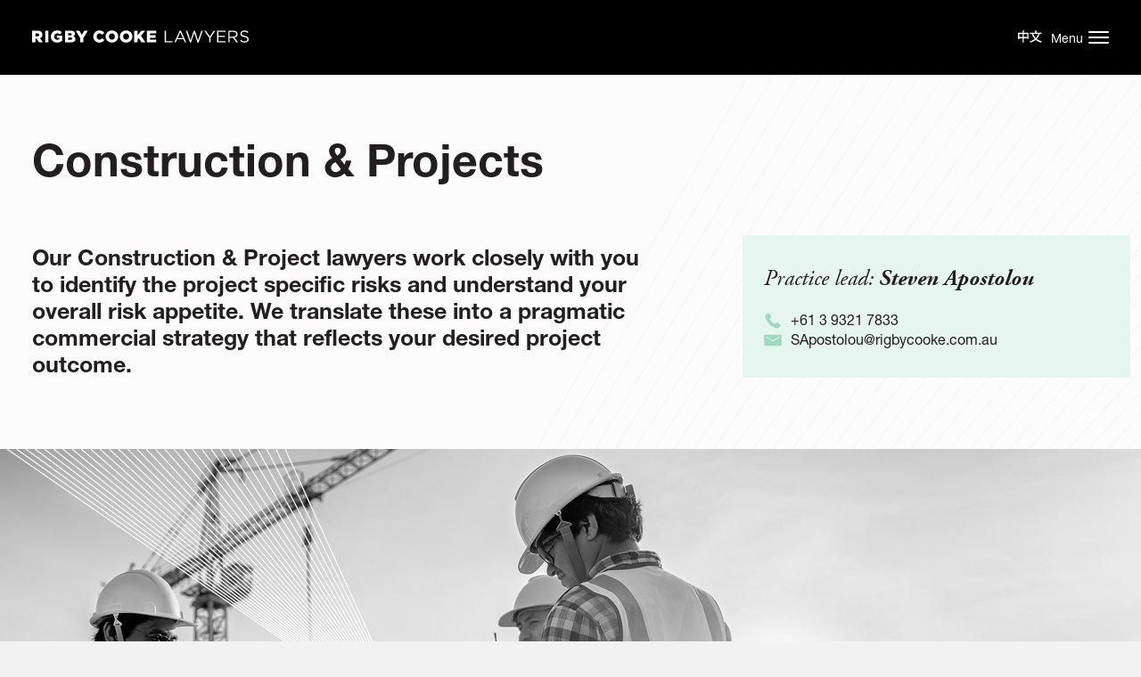

--- FILE ---
content_type: text/html; charset=UTF-8
request_url: https://www.rigbycooke.com.au/expertise/construction-projects/
body_size: 8811
content:
<!DOCTYPE html>
<html class="no-js" lang="en">
<head>
	<meta charset="UTF-8">
	<meta name="viewport" content="width=device-width,initial-scale=1">
	<meta name='robots' content='index, follow, max-image-preview:large, max-snippet:-1, max-video-preview:-1' />
	<style>img:is([sizes="auto" i], [sizes^="auto," i]) { contain-intrinsic-size: 3000px 1500px }</style>
	
	<!-- This site is optimized with the Yoast SEO plugin v26.1.1 - https://yoast.com/wordpress/plugins/seo/ -->
	<title>Construction &amp; Projects - Rigby Cooke Lawyers</title>
	<meta name="description" content="Our Construction &amp; Project lawyers work closely with you to identify the project specific risks and understand your overall risk appetite." />
	<link rel="canonical" href="https://www.rigbycooke.com.au/expertise/construction-projects/" />
	<meta property="og:locale" content="en_US" />
	<meta property="og:type" content="article" />
	<meta property="og:title" content="Construction &amp; Projects - Rigby Cooke Lawyers" />
	<meta property="og:description" content="Our Construction &amp; Project lawyers work closely with you to identify the project specific risks and understand your overall risk appetite." />
	<meta property="og:url" content="https://www.rigbycooke.com.au/expertise/construction-projects/" />
	<meta property="og:site_name" content="Rigby Cooke Lawyers" />
	<meta property="article:modified_time" content="2025-10-02T06:11:04+00:00" />
	<meta property="og:image" content="https://www.rigbycooke.com.au/app/uploads/2024/03/ConstructionProjects-2023-400x400-1.jpg" />
	<meta property="og:image:width" content="400" />
	<meta property="og:image:height" content="400" />
	<meta property="og:image:type" content="image/jpeg" />
	<meta name="twitter:card" content="summary_large_image" />
	<meta name="twitter:label1" content="Est. reading time" />
	<meta name="twitter:data1" content="1 minute" />
	<script type="application/ld+json" class="yoast-schema-graph">{"@context":"https://schema.org","@graph":[{"@type":"WebPage","@id":"https://www.rigbycooke.com.au/expertise/construction-projects/","url":"https://www.rigbycooke.com.au/expertise/construction-projects/","name":"Construction & Projects - Rigby Cooke Lawyers","isPartOf":{"@id":"https://www.rigbycooke.com.au/#website"},"primaryImageOfPage":{"@id":"https://www.rigbycooke.com.au/expertise/construction-projects/#primaryimage"},"image":{"@id":"https://www.rigbycooke.com.au/expertise/construction-projects/#primaryimage"},"thumbnailUrl":"https://www.rigbycooke.com.au/app/uploads/2024/03/ConstructionProjects-2023-400x400-1.jpg","datePublished":"2018-10-23T04:34:42+00:00","dateModified":"2025-10-02T06:11:04+00:00","description":"Our Construction & Project lawyers work closely with you to identify the project specific risks and understand your overall risk appetite.","breadcrumb":{"@id":"https://www.rigbycooke.com.au/expertise/construction-projects/#breadcrumb"},"inLanguage":"en-US","potentialAction":[{"@type":"ReadAction","target":["https://www.rigbycooke.com.au/expertise/construction-projects/"]}]},{"@type":"ImageObject","inLanguage":"en-US","@id":"https://www.rigbycooke.com.au/expertise/construction-projects/#primaryimage","url":"https://www.rigbycooke.com.au/app/uploads/2024/03/ConstructionProjects-2023-400x400-1.jpg","contentUrl":"https://www.rigbycooke.com.au/app/uploads/2024/03/ConstructionProjects-2023-400x400-1.jpg","width":400,"height":400},{"@type":"BreadcrumbList","@id":"https://www.rigbycooke.com.au/expertise/construction-projects/#breadcrumb","itemListElement":[{"@type":"ListItem","position":1,"name":"Home","item":"https://www.rigbycooke.com.au/"},{"@type":"ListItem","position":2,"name":"Construction &#038; Projects"}]},{"@type":"WebSite","@id":"https://www.rigbycooke.com.au/#website","url":"https://www.rigbycooke.com.au/","name":"Rigby Cooke Lawyers","description":"Our people: Your success","potentialAction":[{"@type":"SearchAction","target":{"@type":"EntryPoint","urlTemplate":"https://www.rigbycooke.com.au/?s={search_term_string}"},"query-input":{"@type":"PropertyValueSpecification","valueRequired":true,"valueName":"search_term_string"}}],"inLanguage":"en-US"}]}</script>
	<!-- / Yoast SEO plugin. -->


<style id='classic-theme-styles-inline-css' type='text/css'>
/*! This file is auto-generated */
.wp-block-button__link{color:#fff;background-color:#32373c;border-radius:9999px;box-shadow:none;text-decoration:none;padding:calc(.667em + 2px) calc(1.333em + 2px);font-size:1.125em}.wp-block-file__button{background:#32373c;color:#fff;text-decoration:none}
</style>
<style id='global-styles-inline-css' type='text/css'>
:root{--wp--preset--aspect-ratio--square: 1;--wp--preset--aspect-ratio--4-3: 4/3;--wp--preset--aspect-ratio--3-4: 3/4;--wp--preset--aspect-ratio--3-2: 3/2;--wp--preset--aspect-ratio--2-3: 2/3;--wp--preset--aspect-ratio--16-9: 16/9;--wp--preset--aspect-ratio--9-16: 9/16;--wp--preset--color--black: #000000;--wp--preset--color--cyan-bluish-gray: #abb8c3;--wp--preset--color--white: #ffffff;--wp--preset--color--pale-pink: #f78da7;--wp--preset--color--vivid-red: #cf2e2e;--wp--preset--color--luminous-vivid-orange: #ff6900;--wp--preset--color--luminous-vivid-amber: #fcb900;--wp--preset--color--light-green-cyan: #7bdcb5;--wp--preset--color--vivid-green-cyan: #00d084;--wp--preset--color--pale-cyan-blue: #8ed1fc;--wp--preset--color--vivid-cyan-blue: #0693e3;--wp--preset--color--vivid-purple: #9b51e0;--wp--preset--gradient--vivid-cyan-blue-to-vivid-purple: linear-gradient(135deg,rgba(6,147,227,1) 0%,rgb(155,81,224) 100%);--wp--preset--gradient--light-green-cyan-to-vivid-green-cyan: linear-gradient(135deg,rgb(122,220,180) 0%,rgb(0,208,130) 100%);--wp--preset--gradient--luminous-vivid-amber-to-luminous-vivid-orange: linear-gradient(135deg,rgba(252,185,0,1) 0%,rgba(255,105,0,1) 100%);--wp--preset--gradient--luminous-vivid-orange-to-vivid-red: linear-gradient(135deg,rgba(255,105,0,1) 0%,rgb(207,46,46) 100%);--wp--preset--gradient--very-light-gray-to-cyan-bluish-gray: linear-gradient(135deg,rgb(238,238,238) 0%,rgb(169,184,195) 100%);--wp--preset--gradient--cool-to-warm-spectrum: linear-gradient(135deg,rgb(74,234,220) 0%,rgb(151,120,209) 20%,rgb(207,42,186) 40%,rgb(238,44,130) 60%,rgb(251,105,98) 80%,rgb(254,248,76) 100%);--wp--preset--gradient--blush-light-purple: linear-gradient(135deg,rgb(255,206,236) 0%,rgb(152,150,240) 100%);--wp--preset--gradient--blush-bordeaux: linear-gradient(135deg,rgb(254,205,165) 0%,rgb(254,45,45) 50%,rgb(107,0,62) 100%);--wp--preset--gradient--luminous-dusk: linear-gradient(135deg,rgb(255,203,112) 0%,rgb(199,81,192) 50%,rgb(65,88,208) 100%);--wp--preset--gradient--pale-ocean: linear-gradient(135deg,rgb(255,245,203) 0%,rgb(182,227,212) 50%,rgb(51,167,181) 100%);--wp--preset--gradient--electric-grass: linear-gradient(135deg,rgb(202,248,128) 0%,rgb(113,206,126) 100%);--wp--preset--gradient--midnight: linear-gradient(135deg,rgb(2,3,129) 0%,rgb(40,116,252) 100%);--wp--preset--font-size--small: 13px;--wp--preset--font-size--medium: 20px;--wp--preset--font-size--large: 36px;--wp--preset--font-size--x-large: 42px;--wp--preset--spacing--20: 0.44rem;--wp--preset--spacing--30: 0.67rem;--wp--preset--spacing--40: 1rem;--wp--preset--spacing--50: 1.5rem;--wp--preset--spacing--60: 2.25rem;--wp--preset--spacing--70: 3.38rem;--wp--preset--spacing--80: 5.06rem;--wp--preset--shadow--natural: 6px 6px 9px rgba(0, 0, 0, 0.2);--wp--preset--shadow--deep: 12px 12px 50px rgba(0, 0, 0, 0.4);--wp--preset--shadow--sharp: 6px 6px 0px rgba(0, 0, 0, 0.2);--wp--preset--shadow--outlined: 6px 6px 0px -3px rgba(255, 255, 255, 1), 6px 6px rgba(0, 0, 0, 1);--wp--preset--shadow--crisp: 6px 6px 0px rgba(0, 0, 0, 1);}:where(.is-layout-flex){gap: 0.5em;}:where(.is-layout-grid){gap: 0.5em;}body .is-layout-flex{display: flex;}.is-layout-flex{flex-wrap: wrap;align-items: center;}.is-layout-flex > :is(*, div){margin: 0;}body .is-layout-grid{display: grid;}.is-layout-grid > :is(*, div){margin: 0;}:where(.wp-block-columns.is-layout-flex){gap: 2em;}:where(.wp-block-columns.is-layout-grid){gap: 2em;}:where(.wp-block-post-template.is-layout-flex){gap: 1.25em;}:where(.wp-block-post-template.is-layout-grid){gap: 1.25em;}.has-black-color{color: var(--wp--preset--color--black) !important;}.has-cyan-bluish-gray-color{color: var(--wp--preset--color--cyan-bluish-gray) !important;}.has-white-color{color: var(--wp--preset--color--white) !important;}.has-pale-pink-color{color: var(--wp--preset--color--pale-pink) !important;}.has-vivid-red-color{color: var(--wp--preset--color--vivid-red) !important;}.has-luminous-vivid-orange-color{color: var(--wp--preset--color--luminous-vivid-orange) !important;}.has-luminous-vivid-amber-color{color: var(--wp--preset--color--luminous-vivid-amber) !important;}.has-light-green-cyan-color{color: var(--wp--preset--color--light-green-cyan) !important;}.has-vivid-green-cyan-color{color: var(--wp--preset--color--vivid-green-cyan) !important;}.has-pale-cyan-blue-color{color: var(--wp--preset--color--pale-cyan-blue) !important;}.has-vivid-cyan-blue-color{color: var(--wp--preset--color--vivid-cyan-blue) !important;}.has-vivid-purple-color{color: var(--wp--preset--color--vivid-purple) !important;}.has-black-background-color{background-color: var(--wp--preset--color--black) !important;}.has-cyan-bluish-gray-background-color{background-color: var(--wp--preset--color--cyan-bluish-gray) !important;}.has-white-background-color{background-color: var(--wp--preset--color--white) !important;}.has-pale-pink-background-color{background-color: var(--wp--preset--color--pale-pink) !important;}.has-vivid-red-background-color{background-color: var(--wp--preset--color--vivid-red) !important;}.has-luminous-vivid-orange-background-color{background-color: var(--wp--preset--color--luminous-vivid-orange) !important;}.has-luminous-vivid-amber-background-color{background-color: var(--wp--preset--color--luminous-vivid-amber) !important;}.has-light-green-cyan-background-color{background-color: var(--wp--preset--color--light-green-cyan) !important;}.has-vivid-green-cyan-background-color{background-color: var(--wp--preset--color--vivid-green-cyan) !important;}.has-pale-cyan-blue-background-color{background-color: var(--wp--preset--color--pale-cyan-blue) !important;}.has-vivid-cyan-blue-background-color{background-color: var(--wp--preset--color--vivid-cyan-blue) !important;}.has-vivid-purple-background-color{background-color: var(--wp--preset--color--vivid-purple) !important;}.has-black-border-color{border-color: var(--wp--preset--color--black) !important;}.has-cyan-bluish-gray-border-color{border-color: var(--wp--preset--color--cyan-bluish-gray) !important;}.has-white-border-color{border-color: var(--wp--preset--color--white) !important;}.has-pale-pink-border-color{border-color: var(--wp--preset--color--pale-pink) !important;}.has-vivid-red-border-color{border-color: var(--wp--preset--color--vivid-red) !important;}.has-luminous-vivid-orange-border-color{border-color: var(--wp--preset--color--luminous-vivid-orange) !important;}.has-luminous-vivid-amber-border-color{border-color: var(--wp--preset--color--luminous-vivid-amber) !important;}.has-light-green-cyan-border-color{border-color: var(--wp--preset--color--light-green-cyan) !important;}.has-vivid-green-cyan-border-color{border-color: var(--wp--preset--color--vivid-green-cyan) !important;}.has-pale-cyan-blue-border-color{border-color: var(--wp--preset--color--pale-cyan-blue) !important;}.has-vivid-cyan-blue-border-color{border-color: var(--wp--preset--color--vivid-cyan-blue) !important;}.has-vivid-purple-border-color{border-color: var(--wp--preset--color--vivid-purple) !important;}.has-vivid-cyan-blue-to-vivid-purple-gradient-background{background: var(--wp--preset--gradient--vivid-cyan-blue-to-vivid-purple) !important;}.has-light-green-cyan-to-vivid-green-cyan-gradient-background{background: var(--wp--preset--gradient--light-green-cyan-to-vivid-green-cyan) !important;}.has-luminous-vivid-amber-to-luminous-vivid-orange-gradient-background{background: var(--wp--preset--gradient--luminous-vivid-amber-to-luminous-vivid-orange) !important;}.has-luminous-vivid-orange-to-vivid-red-gradient-background{background: var(--wp--preset--gradient--luminous-vivid-orange-to-vivid-red) !important;}.has-very-light-gray-to-cyan-bluish-gray-gradient-background{background: var(--wp--preset--gradient--very-light-gray-to-cyan-bluish-gray) !important;}.has-cool-to-warm-spectrum-gradient-background{background: var(--wp--preset--gradient--cool-to-warm-spectrum) !important;}.has-blush-light-purple-gradient-background{background: var(--wp--preset--gradient--blush-light-purple) !important;}.has-blush-bordeaux-gradient-background{background: var(--wp--preset--gradient--blush-bordeaux) !important;}.has-luminous-dusk-gradient-background{background: var(--wp--preset--gradient--luminous-dusk) !important;}.has-pale-ocean-gradient-background{background: var(--wp--preset--gradient--pale-ocean) !important;}.has-electric-grass-gradient-background{background: var(--wp--preset--gradient--electric-grass) !important;}.has-midnight-gradient-background{background: var(--wp--preset--gradient--midnight) !important;}.has-small-font-size{font-size: var(--wp--preset--font-size--small) !important;}.has-medium-font-size{font-size: var(--wp--preset--font-size--medium) !important;}.has-large-font-size{font-size: var(--wp--preset--font-size--large) !important;}.has-x-large-font-size{font-size: var(--wp--preset--font-size--x-large) !important;}
:where(.wp-block-post-template.is-layout-flex){gap: 1.25em;}:where(.wp-block-post-template.is-layout-grid){gap: 1.25em;}
:where(.wp-block-columns.is-layout-flex){gap: 2em;}:where(.wp-block-columns.is-layout-grid){gap: 2em;}
:root :where(.wp-block-pullquote){font-size: 1.5em;line-height: 1.6;}
</style>
<link rel='stylesheet' id='rigby-cooke-styles-css' href='https://www.rigbycooke.com.au/app/themes/rigby-cooke/assets/dist/styles/theme-c4d609c295.css' type='text/css' media='all' />
<script type="text/javascript" src="https://www.rigbycooke.com.au/wp/wp-includes/js/jquery/jquery.min.js?ver=3.7.1" id="jquery-core-js"></script>
<script type="text/javascript" src="https://www.rigbycooke.com.au/wp/wp-includes/js/jquery/jquery-migrate.min.js?ver=3.4.1" id="jquery-migrate-js"></script>
		<script>(function(G,o,O,g,l){G.GoogleAnalyticsObject=O;G[O]||(G[O]=function(){(G[O].q=G[O].q||[]).push(arguments)});G[O].l=+new Date;g=o.createElement('script'),l=o.scripts[0];g.src='//www.google-analytics.com/analytics.js';l.parentNode.insertBefore(g,l)}(this,document,'ga'));ga('create','UA-37688039-1');ga('send','pageview')</script>
		<!-- Google tag (gtag.js) --> <script async src=https://www.googletagmanager.com/gtag/js?id=G-4W2GYT450H></script> <script> window.dataLayer = window.dataLayer || []; function gtag(){dataLayer.push(arguments);} gtag('js', new Date()); gtag('config', 'G-4W2GYT450H'); </script><style type='text/css'>.rp4wp-related-posts ul{width:100%;padding:0;margin:0;float:left;}
.rp4wp-related-posts ul>li{list-style:none;padding:0;margin:0;padding-bottom:20px;clear:both;}
.rp4wp-related-posts ul>li>p{margin:0;padding:0;}
.rp4wp-related-post-image{width:35%;padding-right:25px;-moz-box-sizing:border-box;-webkit-box-sizing:border-box;box-sizing:border-box;float:left;}</style>
<meta name="redi-version" content="1.2.7" /><link rel="icon" href="https://www.rigbycooke.com.au/app/uploads/2020/03/cropped-RCL_favicon-1-1-32x32.jpg" sizes="32x32" />
<link rel="icon" href="https://www.rigbycooke.com.au/app/uploads/2020/03/cropped-RCL_favicon-1-1-192x192.jpg" sizes="192x192" />
<link rel="apple-touch-icon" href="https://www.rigbycooke.com.au/app/uploads/2020/03/cropped-RCL_favicon-1-1-180x180.jpg" />
<meta name="msapplication-TileImage" content="https://www.rigbycooke.com.au/app/uploads/2020/03/cropped-RCL_favicon-1-1-270x270.jpg" />
		<style type="text/css" id="wp-custom-css">
			.gfield {
    
    border: none;
}

#field_6_16 .gfield_label {display: none;}		</style>
		</head>
<body class="js-spy">
	<header class="header u-flex" id="header" role="banner">
		<div class="container">
			<div id="navbar" class="navbar">
				<div class="navbar-logo"><a href="https://www.rigbycooke.com.au/"><svg class="svgIcon svgIcon--rigby-cooke-logo" aria-labelledby="title-3bc7cfc0-fd1b-4cf6-8231-3d6b93ece985"><title id="title-3bc7cfc0-fd1b-4cf6-8231-3d6b93ece985">Rigby Cooke</title><use xlink:href="https://www.rigbycooke.com.au/app/themes/rigby-cooke/assets/dist/images/sprite.symbol.svg#rigby-cooke-logo" /></svg></a></div>				<div class="navbar-language">
					<a href="/cn">
							<svg class="svgIcon svgIcon--language-fat" aria-labelledby="title-d07fcabf-36c0-4cef-95ca-e4fd098d683d">
		<title id="title-d07fcabf-36c0-4cef-95ca-e4fd098d683d">language</title>
		<use xlink:href="https://www.rigbycooke.com.au/app/themes/rigby-cooke/assets/dist/images/sprite.symbol.svg#language-fat" />
	</svg>
						</a>
				</div>
				<button class="navbar-burger" id="navbar-burger" aria-controls="navbar-canvas" aria-expanded="false">
					<span class="navbar-burger-label">Menu</span>
					<span class="navbar-burger-patty"></span>
				</button>
				<div class="navbar-canvas" id="navbar-canvas" aria-hidden="true" aria-labelledby="navbar-burger">
					<nav class="navbar-menu" id="navbar-menu">
						<ul id="navMain" class="navMain"><li><a href="https://www.rigbycooke.com.au/about/">About</a></li>
<li><a href="https://www.rigbycooke.com.au/people/">People</a></li>
<li><a href="https://www.rigbycooke.com.au/expertise/">Expertise</a></li>
<li><a href="https://www.rigbycooke.com.au/news-insights/">News &#038; Insights</a></li>
<li><a href="https://www.rigbycooke.com.au/careers/">Careers</a></li>
<li><a href="https://www.rigbycooke.com.au/community/">Community</a></li>
<li><a href="https://www.rigbycooke.com.au/payments/">Payments</a></li>
<li><a href="https://www.rigbycooke.com.au/contact/">Contact</a></li>
</ul>					</nav>
					<div class="expandingSearch" id="expandingSearch">
						<button class="expandingSearch-button" id="expandingSearch-button">	<svg class="svgIcon svgIcon--search-fat" aria-labelledby="title-d9cefd3e-fa5d-4b99-93c5-e0c9f8f6e280">
		<title id="title-d9cefd3e-fa5d-4b99-93c5-e0c9f8f6e280">Search Rigby Cooke Lawyers</title>
		<use xlink:href="https://www.rigbycooke.com.au/app/themes/rigby-cooke/assets/dist/images/sprite.symbol.svg#search-fat" />
	</svg>
	</button>
						<form role="search" method="get" action="/">
							<input type="search" name="s" class="expandingSearch-input" id="expandingSearch-input" placeholder="Search">
						</form>
					</div>
					<div class="navbar-secondary-logo">
							<svg class="svgIcon svgIcon--rcl-logo" aria-labelledby="title-d579244c-4784-42d1-9325-c8767fdc0473">
		<title id="title-d579244c-4784-42d1-9325-c8767fdc0473">rcl-logo Rigby Cooke Lawyers</title>
		<use xlink:href="https://www.rigbycooke.com.au/app/themes/rigby-cooke/assets/dist/images/sprite.symbol.svg#rcl-logo" />
	</svg>
						</div>
				</div>
			</div>
		</div>
	</header>
	<main class="main" id="main">


<div class="page">
	<div class="container">
		<div class="pageHeader">
			<div class="row">
				<div class="col-md-7">
					<h1 class="display1">Construction &#038; Projects</h1>
				</div>
			</div>
			<div class="row">
				<div class="col-md-7">
					<h3 class="display3">Our Construction &amp; Project lawyers work closely with you to identify the project specific risks and understand your overall risk appetite. We translate these into a pragmatic commercial strategy that reflects your desired project outcome.</h3>
				</div>
				<div class="col-md-4 col-md-offset-1">
					<div class="panel panel--breakOut">
													<h3 class="display3 display3--alt">Practice lead: <strong>Steven Apostolou</strong></h3>
							<ul class="contactList">
							<li><a href="tel:+61 3 9321 7833"><svg class="svgIcon svgIcon--phone" aria-labelledby="title-b5319b42-aedf-4329-995d-e00d2992d16c"><title id="title-b5319b42-aedf-4329-995d-e00d2992d16c">phone Rigby Cooke Lawyers</title><use xlink:href="https://www.rigbycooke.com.au/app/themes/rigby-cooke/assets/dist/images/sprite.symbol.svg#phone" /></svg>+61 3 9321 7833</a></li><li><a href="mailto:SApostolou@rigbycooke.com.au"><svg class="svgIcon svgIcon--email" aria-labelledby="title-a9d30ced-617b-40e8-86b6-323ad1e9f3b0"><title id="title-a9d30ced-617b-40e8-86b6-323ad1e9f3b0">email Rigby Cooke Lawyers</title><use xlink:href="https://www.rigbycooke.com.au/app/themes/rigby-cooke/assets/dist/images/sprite.symbol.svg#email" /></svg>SApostolou@rigbycooke.com.au</a></li>							</ul>
													</div>
				</div>
			</div>
		</div>
	</div>
	
<div class="pageBanner">
	<svg version="1.1" xmlns="http://www.w3.org/2000/svg">
		<image class="lazyload" data-bgset="https://www.rigbycooke.com.au/app/uploads/2024/03/ConstructionProjects-2023-1332x435-1-1024x334.jpg 1024w, https://www.rigbycooke.com.au/app/uploads/2024/03/ConstructionProjects-2023-1332x435-1-380x124.jpg 380w, https://www.rigbycooke.com.au/app/uploads/2024/03/ConstructionProjects-2023-1332x435-1-768x251.jpg 768w, https://www.rigbycooke.com.au/app/uploads/2024/03/ConstructionProjects-2023-1332x435-1.jpg 1332w [(max-width: 768px)] | https://www.rigbycooke.com.au/app/uploads/2024/03/ConstructionProjects-2023-1332x435-1.jpg 1332w, https://www.rigbycooke.com.au/app/uploads/2024/03/ConstructionProjects-2023-1332x435-1-380x124.jpg 380w, https://www.rigbycooke.com.au/app/uploads/2024/03/ConstructionProjects-2023-1332x435-1-1024x334.jpg 1024w, https://www.rigbycooke.com.au/app/uploads/2024/03/ConstructionProjects-2023-1332x435-1-768x251.jpg 768w" x="0" y="0" width="100%" height="100%"
			preserveAspectRatio="xMidYMid slice" filter="url(#filter-greyscale)" />
	</svg>
</div>
	<div class="container">
		<div class="row row--flex">
			<div class="col-md-4 col-md-push-8">
				<div class="sticky">
											<h2 class="heading1 heading1--alt2 headingRule">We can help with:</h2>
						<ul id="pageSectionNav" class="pageSectionNav nav">
													<li class="nav-item"><a class="nav-link" href="#section-1">Project procurement</a></li>
														<li class="nav-item"><a class="nav-link" href="#section-2">Contract drafting, negotiation and advice</a></li>
														<li class="nav-item"><a class="nav-link" href="#section-3">Management of disputes</a></li>
														<li class="nav-item"><a class="nav-link" href="#section-4">Security of Payment</a></li>
														<li class="nav-item"><a class="nav-link" href="#section-5">Contractual claims, arbitration and litigation</a></li>
													</ul>
										</div>
			</div>
			<div class="col-md-7 col-md-pull-4 content">
				<p>Construction and engineering projects can be highly complex with the potential for uncertainty in outcomes.</p>
<p>We guide you through the complete project lifecycle; from procurement strategy, engagement of consultants, project delivery, and (if things veer off-course) the dispute process.</p>
<p>We assist through the contractual dispute process, including strategic contract administration, security of payment remedies, and dispute resolution in all jurisdictions.</p>
<p>We specialise in multi-residential development, hotels, commercial, engineering projects, infrastructure and domestic construction.</p>
<p>We can help you with:</p>
<ul>
<li>developing project procurement and delivery strategies</li>
<li>negotiating and drafting contracts, including tripartite/multi-party deeds where the project is financed</li>
<li>strategically administering and managing contracts to optimise outcomes and avoid disputes</li>
<li>security of payment remedies, including preparing payment claims and payment schedules</li>
<li>alternative dispute resolution, arbitration, litigation and pre-litigation negotiations</li>
</ul>
											<div class="pageSection" id="section-1">
								<h2 class="heading1 headingRule">Project procurement</h2>
								<div class="pageSection-content">
								<p>We work closely with you to thoroughly understand your project vision and your delivery requirements including time, cost and quality. We then formulate the project procurement and delivery strategy to suit your risk appetite. We also assist with the strategic administration of your contracts.</p>
<p>The diligence and care we take to ensure that your procurement strategy matches your project vision reduces the likelihood of expensive disputes down the line.</p>
<p>Our experience with some of Australia’s largest infrastructure, engineering and building projects can give you confidence that you are receiving the most up-to-date commercial and strategic insights when partnering with us.</p>
								</div>
							</div>
														<div class="pageSection" id="section-2">
								<h2 class="heading1 headingRule">Contract drafting, negotiation and advice</h2>
								<div class="pageSection-content">
								<p>A well drafted construction contract ensures that the obligations, rights and risks are clearly and appropriately allocated between the parties, which requires a detailed understanding of how projects evolve from concept to delivered outcome.</p>
<p>Rigby Cooke Lawyers have the people to guide you through the complexities of drafting a construction contract and managing the negotiations with all parties.</p>
<p>If things do not go as planned, we can assist with contractual disputes.</p>
								</div>
							</div>
														<div class="pageSection" id="section-3">
								<h2 class="heading1 headingRule">Management of disputes</h2>
								<div class="pageSection-content">
								<p>We understand the issues that can generate disputes. We work with our clients to identify project specific risks and ensure that they are properly addressed to minimise the chance of disputes arising.</p>
<p>However, if a dispute does arise, then we can guide you through the process, including strategic contract administration, security of payment remedies and dispute resolution in all jurisdictions.</p>
<p>We understand the dispute process is a means to an end, not an end in itself. The process must be focused on an outcome and we will work with you to develop a strategy to deliver that outcome, and then work hard to achieve it.</p>
								</div>
							</div>
														<div class="pageSection" id="section-4">
								<h2 class="heading1 headingRule">Security of Payment</h2>
								<div class="pageSection-content">
								<p>The Security of Payment regime (<strong>SOPA</strong>) has radically changed the way in which parties recover monies in the building and construction industry.</p>
<p>Rigby Cooke Lawyers can help you manage and resolve SOPA issues that arise during your construction project, by:</p>
<ul>
<li>advising on and assisting with complying with the SOPA regime, including the preparation of payment claims and payment schedules</li>
<li>preparing adjudication applications and responses</li>
<li>advising on the validity of adjudication determinations, including basis for setting aside</li>
<li>assisting with enforcement of adjudication determinations</li>
</ul>
								</div>
							</div>
														<div class="pageSection" id="section-5">
								<h2 class="heading1 headingRule">Contractual claims, arbitration and litigation</h2>
								<div class="pageSection-content">
								<p>Our areas of expertise include:</p>
<ul>
<li>preparing claims and contractual notices</li>
<li>assisting with contractual dispute resolution processes</li>
<li>pre-litigation negotiations</li>
<li>preparing formal court process</li>
<li>preparing arbitration processes</li>
<li>briefing expert witnesses and preparation of expert reports</li>
</ul>
<p>We have extensive experience in all jurisdictions – Victorian Civil and Administrative Tribunal, Magistrates, County and Supreme Courts.</p>
								</div>
							</div>
												<div class="testimonials">
		<h3 class="heading1 heading1--alt2">Testimonials</h3>
		<div class="slider slider--testimonials js-slider">
							<div class="slider-slide">
					<blockquote><p>We can’t thank the team at Rigby Cooke enough for affording us the opportunity and position to deal with intricate commercial matters and providing the clarity to make informed and strategic decisions. Introduced initially through unfortunate events of commercial loss the holistic approach by all staff has been one of the most comforting experiences in an unfortunate time for our company.</p>
<p>We now look forward to a valued relationship in the years to come on more positive matters of commercial sustainability and structure.</p></blockquote>
<p><cite class="quote-credit">Peter Stacey, director of CIDEC Pty Ltd</cite></p>
				</div>
								<div class="slider-slide">
					<blockquote><p>Working with Rigby Cooke has been fantastic. Some lawyers just listen to the facts and then tell us what to do, but Rigby Cooke looks at what we are trying to achieve and then works through a number of scenarios so we can decide. It is very practical and keeps us involved.</p></blockquote>
<p><cite class="quote-credit">Darren Sandford, state manager of a national construction company</cite></p>
				</div>
								<div class="slider-slide">
					<blockquote><p>Rigby Cooke was professional, courteous and friendly. From the first meeting we felt confident in Rigby Cooke’s ability and were consistently impressed by their knowledge, advice and understanding.</p>
<p>They went above and beyond to help us, and because of the wonderful service we received, we have since called upon them again when needed.</p></blockquote>
<p><cite class="quote-credit">Rehgan, private client</cite></p>
				</div>
						</div>
		<svg xmlns="http://www.w3.org/2000/svg" viewBox="0 0 332 592" width="100%" height="100%" id="half-panel" class="svgBackground svgBackground--half-panel" preserveAspectRatio="xMidYMid slice">
			<polyline vector-effect="non-scaling-stroke" points="180,0 304,300 180,592" />
			<polyline vector-effect="non-scaling-stroke" points="172,0 299,300 172,592" />
			<polyline vector-effect="non-scaling-stroke" points="164,0 294,300 164,592" />
			<polyline vector-effect="non-scaling-stroke" points="156,0 289,300 156,592" />
			<polyline vector-effect="non-scaling-stroke" points="148,0 284,300 148,592" />
			<polyline vector-effect="non-scaling-stroke" points="140,0 279,300 140,592" />
			<polyline vector-effect="non-scaling-stroke" points="132,0 274,300 132,592" />
			<polyline vector-effect="non-scaling-stroke" points="124,0 269,300 124,592" />
			<polyline vector-effect="non-scaling-stroke" points="116,0 264,300 116,592" />
			<polyline vector-effect="non-scaling-stroke" points="108,0 259,300 108,592" />
			<polyline vector-effect="non-scaling-stroke" points="100,0 254,300 100,592" />
			<polyline vector-effect="non-scaling-stroke" points="92,0 249,300 92,592" />
			<polyline vector-effect="non-scaling-stroke" points="84,0 244,300 84,592" />
			<polyline vector-effect="non-scaling-stroke" points="76,0 239,300 76,592" />
			<polyline vector-effect="non-scaling-stroke" points="68,0 234,300 68,592" />
			<polyline vector-effect="non-scaling-stroke" points="60,0 229,300 60,592" />
			<polyline vector-effect="non-scaling-stroke" points="52,0 224,300 52,592" />
			<polyline vector-effect="non-scaling-stroke" points="44,0 219,300 44,592" />
			<polyline vector-effect="non-scaling-stroke" points="36,0 214,300 36,592" />
			<polyline vector-effect="non-scaling-stroke" points="28,0 209,300 28,592" />
			<polyline vector-effect="non-scaling-stroke" points="20,0 204,300 20,592" />
			<polyline vector-effect="non-scaling-stroke" points="12,0 199,300 12,592" />
			<polyline vector-effect="non-scaling-stroke" points="4,0 194,300 4,592" />
			<polyline vector-effect="non-scaling-stroke" points="-4,0 189,300 -4,592" />
			<polyline vector-effect="non-scaling-stroke" points="-12,0 184,300 -12,592" />
			<polyline vector-effect="non-scaling-stroke" points="-20,0 179,300 -20,592" />
			<polyline vector-effect="non-scaling-stroke" points="-28,0 174,300 -28,592" />
			<polyline vector-effect="non-scaling-stroke" points="-36,0 169,300 -36,592" />
			<polyline vector-effect="non-scaling-stroke" points="-44,0 164,300 -44,592" />
			<polyline vector-effect="non-scaling-stroke" points="-52,0 159,300 -52,592" />
			<polyline vector-effect="non-scaling-stroke" points="-60,0 154,300 -60,592" />
			<polyline vector-effect="non-scaling-stroke" points="-68,0 149,300 -68,592" />
			<polyline vector-effect="non-scaling-stroke" points="-76,0 144,300 -76,592" />
			<polyline vector-effect="non-scaling-stroke" points="-84,0 139,300 -84,592" />
			<polyline vector-effect="non-scaling-stroke" points="-92,0 134,300 -92,592" />
			<polyline vector-effect="non-scaling-stroke" points="-100,0 129,300 -100,592" />
			<polyline vector-effect="non-scaling-stroke" points="-108,0 124,300 -108,592" />
			<polyline vector-effect="non-scaling-stroke" points="-116,0 119,300 -116,592" />
			<polyline vector-effect="non-scaling-stroke" points="-124,0 114,300 -124,592" />
			<polyline vector-effect="non-scaling-stroke" points="-132,0 109,300 -132,592" />
		</svg>
	</div>
				</div>
		</div>
		<div class="row">
			<div class="col-md-7">
									<div class="panel panel--insights">
		<h3 class="heading1 heading1--alt2">Insights &amp; case studies</h3>
		<div class="articleList">
			<div class="row row--flex">
			<!--fwp-loop-->
				<div class="col-md-6">
					<div class="articleList-item">
						<p class="meta2">09 July 2025</p>
						<h3 class="articleList-item-title"><a href="https://www.rigbycooke.com.au/understanding-the-building-legislation-amendment-buyer-protections-act-2025/">Understanding the Building Legislation Amendment (Buyer Protections) Act 2025</a></h3>
						<ul class="termList"><li><a class="btn" href="https://www.rigbycooke.com.au/construction-projects/" rel="tag">Construction &amp; Projects</a></li></ul>					</div>
				</div>
								<div class="col-md-6">
					<div class="articleList-item">
						<p class="meta2">04 June 2025</p>
						<h3 class="articleList-item-title"><a href="https://www.rigbycooke.com.au/presumption-of-recovery-of-damages-due-to-the-breach-of-an-agreement/">Presumption of recovery of damages due to the breach of an agreement</a></h3>
						<ul class="termList"><li><a class="btn" href="https://www.rigbycooke.com.au/construction-projects/" rel="tag">Construction &amp; Projects</a></li></ul>					</div>
				</div>
								<div class="col-md-6">
					<div class="articleList-item">
						<p class="meta2">08 April 2025</p>
						<h3 class="articleList-item-title"><a href="https://www.rigbycooke.com.au/security-of-payment-in-victoria-retention-monies-claimable-as-a-payment-claim/">Security of payment in Victoria — retention monies claimable as a payment claim</a></h3>
						<ul class="termList"><li><a class="btn" href="https://www.rigbycooke.com.au/construction-projects/" rel="tag">Construction &amp; Projects</a></li></ul>					</div>
				</div>
								<div class="col-md-6">
					<div class="articleList-item">
						<p class="meta2">20 September 2021</p>
						<h3 class="articleList-item-title"><a href="https://www.rigbycooke.com.au/the-risks-of-nominating-and-land-development/">The risks of nominating and land development</a></h3>
						<ul class="termList"><li><a class="btn" href="https://www.rigbycooke.com.au/construction-projects/" rel="tag">Construction &amp; Projects</a></li><li><a class="btn" href="https://www.rigbycooke.com.au/planning-environment/" rel="tag">Planning &amp; Environment</a></li><li><a class="btn" href="https://www.rigbycooke.com.au/tax/" rel="tag">Tax</a></li><li><a class="btn" href="https://www.rigbycooke.com.au/wealth/" rel="tag">Wealth</a></li></ul>					</div>
				</div>
							</div>
		</div>
		<svg xmlns="http://www.w3.org/2000/svg" viewBox="0 0 332 592" width="100%" height="100%" id="half-panel" class="svgBackground svgBackground--half-panel" preserveAspectRatio="xMidYMid slice">
			<polyline vector-effect="non-scaling-stroke" points="180,0 304,300 180,592" />
			<polyline vector-effect="non-scaling-stroke" points="172,0 299,300 172,592" />
			<polyline vector-effect="non-scaling-stroke" points="164,0 294,300 164,592" />
			<polyline vector-effect="non-scaling-stroke" points="156,0 289,300 156,592" />
			<polyline vector-effect="non-scaling-stroke" points="148,0 284,300 148,592" />
			<polyline vector-effect="non-scaling-stroke" points="140,0 279,300 140,592" />
			<polyline vector-effect="non-scaling-stroke" points="132,0 274,300 132,592" />
			<polyline vector-effect="non-scaling-stroke" points="124,0 269,300 124,592" />
			<polyline vector-effect="non-scaling-stroke" points="116,0 264,300 116,592" />
			<polyline vector-effect="non-scaling-stroke" points="108,0 259,300 108,592" />
			<polyline vector-effect="non-scaling-stroke" points="100,0 254,300 100,592" />
			<polyline vector-effect="non-scaling-stroke" points="92,0 249,300 92,592" />
			<polyline vector-effect="non-scaling-stroke" points="84,0 244,300 84,592" />
			<polyline vector-effect="non-scaling-stroke" points="76,0 239,300 76,592" />
			<polyline vector-effect="non-scaling-stroke" points="68,0 234,300 68,592" />
			<polyline vector-effect="non-scaling-stroke" points="60,0 229,300 60,592" />
			<polyline vector-effect="non-scaling-stroke" points="52,0 224,300 52,592" />
			<polyline vector-effect="non-scaling-stroke" points="44,0 219,300 44,592" />
			<polyline vector-effect="non-scaling-stroke" points="36,0 214,300 36,592" />
			<polyline vector-effect="non-scaling-stroke" points="28,0 209,300 28,592" />
			<polyline vector-effect="non-scaling-stroke" points="20,0 204,300 20,592" />
			<polyline vector-effect="non-scaling-stroke" points="12,0 199,300 12,592" />
			<polyline vector-effect="non-scaling-stroke" points="4,0 194,300 4,592" />
			<polyline vector-effect="non-scaling-stroke" points="-4,0 189,300 -4,592" />
			<polyline vector-effect="non-scaling-stroke" points="-12,0 184,300 -12,592" />
			<polyline vector-effect="non-scaling-stroke" points="-20,0 179,300 -20,592" />
			<polyline vector-effect="non-scaling-stroke" points="-28,0 174,300 -28,592" />
			<polyline vector-effect="non-scaling-stroke" points="-36,0 169,300 -36,592" />
			<polyline vector-effect="non-scaling-stroke" points="-44,0 164,300 -44,592" />
			<polyline vector-effect="non-scaling-stroke" points="-52,0 159,300 -52,592" />
			<polyline vector-effect="non-scaling-stroke" points="-60,0 154,300 -60,592" />
			<polyline vector-effect="non-scaling-stroke" points="-68,0 149,300 -68,592" />
			<polyline vector-effect="non-scaling-stroke" points="-76,0 144,300 -76,592" />
			<polyline vector-effect="non-scaling-stroke" points="-84,0 139,300 -84,592" />
			<polyline vector-effect="non-scaling-stroke" points="-92,0 134,300 -92,592" />
			<polyline vector-effect="non-scaling-stroke" points="-100,0 129,300 -100,592" />
			<polyline vector-effect="non-scaling-stroke" points="-108,0 124,300 -108,592" />
			<polyline vector-effect="non-scaling-stroke" points="-116,0 119,300 -116,592" />
			<polyline vector-effect="non-scaling-stroke" points="-124,0 114,300 -124,592" />
			<polyline vector-effect="non-scaling-stroke" points="-132,0 109,300 -132,592" />
		</svg>
	</div>
				</div>
			<div class="col-md-4 col-md-offset-1">
					<h3 class="heading1 heading1--alt2 headingRule">Construction &#038; Projects team</h3>
	<div class="cardGroup">
					<div class="cardGroup-item">
				<div class="card card--sidebar blockLink">
					<div class="card-image u-ratio u-ratio--1-1">
						<svg version="1.1" xmlns="http://www.w3.org/2000/svg">
							<image width="100%" height="100%" preserveAspectRatio="xMidYMid slice"
								data-bgset="https://www.rigbycooke.com.au/app/uploads/2025/07/Steven-Apostolou_400-260x260.jpg 260w, https://www.rigbycooke.com.au/app/uploads/2025/07/Steven-Apostolou_400-380x380.jpg 380w, https://www.rigbycooke.com.au/app/uploads/2025/07/Steven-Apostolou_400-150x150.jpg 150w, https://www.rigbycooke.com.au/app/uploads/2025/07/Steven-Apostolou_400.jpg 400w" class="lazyload"
								filter="url(#filter-color)" />
							<image width="100%" height="100%" preserveAspectRatio="xMidYMid slice"
								data-bgset="https://www.rigbycooke.com.au/app/uploads/2025/07/Steven-Apostolou_400-260x260.jpg 260w, https://www.rigbycooke.com.au/app/uploads/2025/07/Steven-Apostolou_400-380x380.jpg 380w, https://www.rigbycooke.com.au/app/uploads/2025/07/Steven-Apostolou_400-150x150.jpg 150w, https://www.rigbycooke.com.au/app/uploads/2025/07/Steven-Apostolou_400.jpg 400w" class="lazyload card-image-grey"
								filter="url(#filter-greyscale)" />
						</svg>
					</div>
					<div class="card-title card-title--small">
					<h3 class="heading3"><a class="blockLink-url" href="https://www.rigbycooke.com.au/people/steven-apostolou/">Steven Apostolou</a></h3>
											<h4 class="heading3 heading3--alt">Partner</h4>
										</div>
				</div>
			</div>
				</div>
				</div>
		</div>
	</div>
</div>

	</main>
	<footer class="footer">
		<div class="container">
			<div class="row">
				<div class="col-md-1">
					<a class="footer-icon" href="https://twitter.com/rigbycooke">	<svg class="svgIcon svgIcon--twitter" aria-labelledby="title-eb6b8987-fdcf-4c5d-a5db-0cb105fb276c">
		<title id="title-eb6b8987-fdcf-4c5d-a5db-0cb105fb276c">twitter</title>
		<use xlink:href="https://www.rigbycooke.com.au/app/themes/rigby-cooke/assets/dist/images/sprite.symbol.svg#twitter" />
	</svg>
	</a>
					<a class="footer-icon" href="https://www.linkedin.com/company/rigby-cooke">	<svg class="svgIcon svgIcon--linkedin" aria-labelledby="title-4ecef577-da1b-494d-9209-fbbf96d328cc">
		<title id="title-4ecef577-da1b-494d-9209-fbbf96d328cc">linkedin</title>
		<use xlink:href="https://www.rigbycooke.com.au/app/themes/rigby-cooke/assets/dist/images/sprite.symbol.svg#linkedin" />
	</svg>
	</a>
				</div>
				<div class="col-md-10">
					<div class="footer-address">
						<p>MEL: Level 11, 360 Elizabeth Street, Melbourne, Victoria 3000 Tel +61 3 9321 7888</p>
					</div>
				</div>
				<div class="col-md-12">
					<div class="footer-legal">
					<p>© Copyright 2025 Rigby Cooke Lawyers. All rights reserved. Liability limited by a scheme approved under professional standards legislation.</p>
<p><a href="https://www.rigbycooke.com.au/app/uploads/2023/02/RCL_Privacy_Policy_Feb2023.pdf">Privacy Policy</a> | <a href="https://www.rigbycooke.com.au/collection-notice/">Collection Notice</a> | <a href="https://www.rigbycooke.com.au/disclaimer/">Disclaimer</a></p>
					</div>
				</div>
			</div>
		</div>
	</footer>
	<svg class="svgFilters">
		<defs>
			<filter id="filter-greyscale">
				<feColorMatrix type="saturate" values="0" />
			</filter>
			<filter id="filter-color">
				<feColorMatrix type="saturate" values="1" />
			</filter>
		</defs>
	</svg>
	<script type="speculationrules">
{"prefetch":[{"source":"document","where":{"and":[{"href_matches":"\/*"},{"not":{"href_matches":["\/wp\/wp-*.php","\/wp\/wp-admin\/*","\/app\/uploads\/*","\/app\/*","\/app\/plugins\/*","\/app\/themes\/rigby-cooke\/*","\/*\\?(.+)"]}},{"not":{"selector_matches":"a[rel~=\"nofollow\"]"}},{"not":{"selector_matches":".no-prefetch, .no-prefetch a"}}]},"eagerness":"conservative"}]}
</script>
<script type="text/javascript" src="https://www.rigbycooke.com.au/app/plugins/speedrunner/assets/dist/scripts/lazysizes.min.js?ver=0.7.1" id="lazysizes-js"></script>
<script type="text/javascript" src="https://www.rigbycooke.com.au/app/themes/rigby-cooke/assets/dist/scripts/theme.bundle-5e315dea1e.js" id="rigby-cooke-script-js"></script>
	
<script>/*<![CDATA[*/(function(w,a,b,d,s){w[a]=w[a]||{};w[a][b]=w[a][b]||{q:[],track:function(r,e,t){this.q.push({r:r,e:e,t:t||+new Date});}};var e=d.createElement(s);var f=d.getElementsByTagName(s)[0];e.async=1;e.src='//lawyers.rigbycooke.com.au/cdnr/31/acton/bn/tracker/18927';f.parentNode.insertBefore(e,f);})(window,'ActOn','Beacon',document,'script');ActOn.Beacon.track();/*]]>*/</script>
</body>
</html>


--- FILE ---
content_type: text/css; charset=UTF-8
request_url: https://www.rigbycooke.com.au/app/themes/rigby-cooke/assets/dist/styles/theme-c4d609c295.css
body_size: 7881
content:
/*! normalize.css v8.0.0 | MIT License | github.com/necolas/normalize.css */html{line-height:1.15;-webkit-text-size-adjust:100%}body{margin:0}h1{font-size:2em;margin:.67em 0}hr{box-sizing:content-box;height:0;overflow:visible}pre{font-family:monospace,monospace;font-size:1em}a{background-color:transparent}abbr[title]{border-bottom:none;text-decoration:underline;-webkit-text-decoration:underline dotted;text-decoration:underline dotted}b,strong{font-weight:bolder}code,kbd,samp{font-family:monospace,monospace;font-size:1em}small{font-size:80%}sub,sup{font-size:75%;line-height:0;position:relative;vertical-align:baseline}sub{bottom:-.25em}sup{top:-.5em}img{border-style:none}button,input,optgroup,select,textarea{font-family:inherit;font-size:100%;line-height:1.15;margin:0}button,input{overflow:visible}button,select{text-transform:none}[type=button],[type=reset],[type=submit],button{-webkit-appearance:button}[type=button]::-moz-focus-inner,[type=reset]::-moz-focus-inner,[type=submit]::-moz-focus-inner,button::-moz-focus-inner{border-style:none;padding:0}[type=button]:-moz-focusring,[type=reset]:-moz-focusring,[type=submit]:-moz-focusring,button:-moz-focusring{outline:1px dotted ButtonText}fieldset{padding:.35em .75em .625em}legend{box-sizing:border-box;color:inherit;display:table;max-width:100%;padding:0;white-space:normal}progress{vertical-align:baseline}textarea{overflow:auto}[type=checkbox],[type=radio]{box-sizing:border-box;padding:0}[type=number]::-webkit-inner-spin-button,[type=number]::-webkit-outer-spin-button{height:auto}[type=search]{-webkit-appearance:textfield;outline-offset:-2px}[type=search]::-webkit-search-decoration{-webkit-appearance:none}::-webkit-file-upload-button{-webkit-appearance:button;font:inherit}details{display:block}summary{display:list-item}[hidden],template{display:none}@font-face{font-family:Adobe Garamond;font-style:normal;font-weight:400;src:url(../fonts/d5ca2f36-723d-4882-8658-9746fb0eea72-5bf7a5c101.woff2) format("woff2"),url(../fonts/859018fa-3c03-484b-8774-97bd6548d48d-22165a1c01.woff) format("woff")}@font-face{font-family:Adobe Garamond;font-style:italic;font-weight:400;src:url(../fonts/68e92036-cf88-44c3-8061-e7d30fc9d1c4-0e05a0a3ec.woff2) format("woff2"),url(../fonts/bb497139-4ed5-41d1-905c-46d29a1b30f8-71237e4834.woff) format("woff")}@font-face{font-family:Adobe Garamond;font-style:normal;font-weight:700;src:url(../fonts/f81fa4ca-48c0-496c-a54f-5e1f69bc54a1-e424da2b17.woff2) format("woff2"),url(../fonts/cd40a899-1f96-413c-9d0b-725d91328946-159fe7af7d.woff) format("woff")}@font-face{font-family:Adobe Garamond;font-style:italic;font-weight:700;src:url(../fonts/4f3b4e5d-e634-4c01-8a14-690e44f8ef58-ad48e68d10.woff2) format("woff2"),url(../fonts/f8ee3845-fc85-4f8b-9bee-9eac5fccb0f3-52725eff34.woff) format("woff")}@font-face{font-family:Helvetica Neue;font-style:normal;font-weight:400;src:url(../fonts/08b57253-2e0d-4c12-9c57-107f6c67bc49-3fe395dbd0.woff2) format("woff2"),url(../fonts/08edde9d-c27b-4731-a27f-d6cd9b01cd06-fce8ffdcc9.woff) format("woff")}@font-face{font-family:Helvetica Neue;font-style:italic;font-weight:400;src:url(../fonts/4bd56f95-e7ab-4a32-91fd-b8704cbd38bc-d459f5078f.woff2) format("woff2"),url(../fonts/4fe1c328-1f21-434a-8f0d-5e0cf6c70dfb-2cf3766960.woff) format("woff")}@font-face{font-family:Helvetica Neue;font-style:normal;font-weight:700;src:url(../fonts/800da3b0-675f-465f-892d-d76cecbdd5b1-aa208d416e.woff2) format("woff2"),url(../fonts/7b415a05-784a-4a4c-8c94-67e9288312f5-e38a34b15b.woff) format("woff")}*,:after,:before{box-sizing:border-box}html{overflow-y:scroll}body{position:relative;padding-top:42px;background-color:#f2f2f2;background-image:url(../images/background-page-f6ae4cd6bf.svg);background-repeat:no-repeat;background-position:center 0;background-size:3027px 4217px}@media (min-width:62em){body{padding-top:84px}}body.is-home{padding:0;background-color:#000;background-image:none}.main{position:relative}.is-home .main{display:block}img{max-width:100%;height:auto}body{color:#231f20;font-family:Helvetica Neue,sans-serif}h1,h2,h3,h4{font-weight:400}.display1{font-size:1.875rem;font-weight:700;line-height:1}@media (min-width:62em){.display1{font-size:3.125rem}}.display2{font-family:Adobe Garamond,serif;font-size:1.125rem;line-height:1.22222}@media (min-width:62em){.display2{font-size:1.875rem}}.display2--alt{font-style:italic}.display3{font-size:1.125rem;font-weight:700;line-height:1.22222}@media (min-width:62em){.display3{font-size:1.5625rem}}.display3--alt{font-weight:400}.display3--alt,.display3--alt2{font-family:Adobe Garamond,serif;font-style:italic}.display3--alt2,.heading1{font-weight:700}.heading1{font-size:1.375rem}.heading1--alt{font-style:italic;font-weight:400}.heading1--alt,.heading1--alt2{font-family:Adobe Garamond,serif}.heading1--alt2,.heading2{font-weight:700}.heading2{font-size:1.125rem}.heading2--alt{font-family:Adobe Garamond,serif;font-style:italic}.heading3{font-size:1rem;font-weight:700}.heading3--alt{font-family:Adobe Garamond,serif;font-style:italic}.heading4{font-size:.75rem;font-weight:700}.heading4--alt{color:#afddcd;font-family:Adobe Garamond,serif;font-style:italic}.headingRule{margin-top:0;padding-top:1.25rem;border-top:2px solid #5f6062}dl,ol,p,ul{font-size:1rem;line-height:1.5}blockquote{margin:1rem 0 0;font-family:Adobe Garamond,serif}blockquote p{font-size:1.25rem;font-style:italic;line-height:1.2}.quote-credit{font-style:normal}.meta1{font-size:.9375rem}.meta1,.meta2{text-transform:uppercase}.meta2{font-size:.75rem}.js-focus-visible :focus:not(.focus-visible){outline:0}.u-ratio{position:relative;overflow:hidden}.u-ratio:before{display:block;width:100%;height:0;content:""}.u-ratio>*{position:absolute;top:0;left:0;width:100%}.u-ratio--1-1:before,.u-ratio--map:before{padding-bottom:100%}@media (min-width:48em){.u-ratio--map:before{padding-bottom:44%}}.u-flex{display:-ms-flexbox;display:flex}.u-flexAuto{-ms-flex:1 1 auto;flex:1 1 auto;-ms-flex-preferred-size:auto;flex-basis:auto}.u-flexWrap{-ms-flex-wrap:wrap;flex-wrap:wrap}.u-flexNone{-ms-flex:0 0 auto;flex:0 0 auto;-ms-flex-preferred-size:auto;flex-basis:auto}.u-flexJustifyBetween{-ms-flex-pack:justify;justify-content:space-between}.u-flexAlignItemsCenter{-ms-flex-align:center;align-items:center}.u-block{display:block!important}.u-hidden{display:none!important}.container,.containerFluid,.containerLarge{position:relative;width:100%;margin-right:auto;margin-left:auto;padding-right:12px;padding-left:12px}@media (min-width:48em){.container{width:750px}}@media (min-width:62em){.container{width:970px}}@media (min-width:78.875em){.container,.containerFluid{width:1232px}}.row{margin-right:-12px;margin-left:-12px;clear:both}[class*=col-]{position:relative;width:100%;min-height:1px;padding-right:12px;padding-left:12px;float:left}.row--flex,.row--inline{word-spacing:-.3em}.row--flex>[class*=col-],.row--inline>[class*=col-]{display:inline-block;float:none;word-spacing:0;vertical-align:top;direction:ltr}.row--flex{display:-ms-flexbox;display:flex;-ms-flex-flow:row wrap;flex-flow:row wrap}.row--flex>[class*=col-]{-ms-flex-preferred-size:auto;flex-basis:auto}.row--clear:after{display:table;clear:both;content:""}.row--alignMiddle{-ms-flex-align:center;align-items:center}.row--pt30{padding-top:30px}.col-xs-4{width:33.33333%}.col-xs-6{width:50%}.col-xs-8{width:66.66667%}@media (min-width:48em){.col-sm-3{width:25%}.col-sm-4{width:33.33333%}.col-sm-6{width:50%}.col-sm-8{width:66.66667%}.col-sm-12{width:100%}}@media (min-width:62em){.col-md-1{width:8.33333%}.col-md-2{width:16.66667%}.col-md-3{width:25%}.col-md-4{width:33.33333%}.col-md-5{width:41.66667%}.col-md-6{width:50%}.col-md-7{width:58.33333%}.col-md-8{width:66.66667%}.col-md-9{width:75%}.col-md-10{width:83.33333%}.col-md-12{width:100%}.col-md-offset-1{margin-left:8.33333%}.col-md-offset-2{margin-left:16.66667%}.col-md-offset-3{margin-left:25%}.col-md-offset-6{margin-left:50%}.col-md-push-8{left:66.66667%}.col-md-pull-2{right:16.66667%}.col-md-pull-4{right:33.33333%}.col-md-right{float:right}}@media (min-width:78.875em){.col-lg-3{width:25%}.col-lg-3-5{width:29.16667%}.col-lg-4{width:33.33333%}.col-lg-11{width:91.66667%}.col-lg-offset-1{margin-left:8.33333%}.col-lg-offset-0-5{margin-left:4.16667%}}.actonForm .field-table{margin-bottom:20px}.actonForm .flabel{margin-bottom:.25rem}.actonForm .formFieldLabel,.actonForm .formFieldLabelBad{font-size:1rem!important}.actonForm .formFieldText{height:37px;margin-bottom:20px;border:1px solid #a7a9ac;border-radius:3px;background-color:#fff;font-size:1rem!important}.actonForm .btn,.actonForm .filter-textInput button,.filter-textInput .actonForm button{font-size:14px}.actonForm b{color:red}.actonForm .actonForm-section{margin:40px 0}.actonForm .checkboxFieldLabel{margin-bottom:.5rem}.actonForm .btn,.actonForm .filter-textInput button,.filter-textInput .actonForm button{cursor:pointer}.actonForm .btn:hover,.actonForm .filter-textInput button:hover,.filter-textInput .actonForm button:hover{background-color:#77caac}.actonForm .btn:hover:after,.actonForm .filter-textInput button:hover:after,.filter-textInput .actonForm button:hover:after{border-left-color:#77caac}@media (min-width:62em){.actonForm .field-table,.actonForm .flabel{display:-ms-flexbox;display:flex}.actonForm .flabel{-ms-flex-preferred-size:200px;flex-basis:200px;-ms-flex-align:center;align-items:center;margin:0}.actonForm .finput{-ms-flex-positive:1;flex-grow:1}}.articleFeed-item{margin-top:20px;margin-bottom:40px;overflow:hidden}.articleFeed-item .meta2,.articleFeed-item p{margin:0 0 .875rem}@media (min-width:62em){.articleFeed-item .u-ratio{margin-top:10px}}.articleFeed-item-categories{position:relative;width:100%;margin:0 0 .625rem;padding:0;font-size:.75rem;list-style:none;z-index:1000}.articleFeed-item-categories:before{position:absolute;width:100%;height:2px;background-color:#5f6062;content:"";z-index:1}.articleFeed-item-categories li{display:inline-block;position:relative;margin-bottom:3px;padding:0;z-index:0}.articleFeed-item-categories a{display:inline-block;padding:7px 10px;transition:background-color .3s;background-color:#f6f6f7;color:#231f20;text-decoration:none}.articleFeed-item-categories a:hover{background-color:#afddcd}@media (max-width:47.9375em){.articleFeed-hasThumb .articleFeed-item-categories{position:absolute}}.articleFeed-item-title{margin:0 0 .625rem}.articleFeed-hasThumb .articleFeed-item-title{margin:.625rem 0}.articleFeed-item-title a{color:#231f20;text-decoration:none}.articleFeed-item-title a:hover{text-decoration:underline}.articlePreview{display:-ms-flexbox;display:flex;-ms-flex-direction:column;flex-direction:column;height:100%;padding-bottom:20px;cursor:pointer}.articlePreview .heading2{margin:0 0 15px}.articlePreview p{font-size:.875rem;line-height:1.42857}.articlePreview:hover .heading2{text-decoration:underline}.articlePreview .u-ratio{margin-bottom:15px}.articlePreview-content{-ms-flex-positive:1;flex-grow:1}.articleList{position:relative;margin-top:20px;z-index:1000}.articleList-item{padding:12px 0;border-top:1px solid #9ed9c4}.articleList-item .meta2{margin:0}.articleList-item-title{margin:.25rem 0 1rem;font-size:1rem;font-weight:700}.articleList-item-title a{color:#231f20;text-decoration:none}.articleList-item-title a:hover{text-decoration:underline}.btn,.filter-textInput button{display:inline-block;position:relative;height:32px;padding:0 13px;transition:background-color .3s,padding .3s;border-width:0;border-radius:3px 0 0 3px;background-color:#9ed9c4;color:#231f20;font-size:.875rem;line-height:32px;text-decoration:none}.btn:after,.btn:before,.filter-textInput button:after,.filter-textInput button:before{position:absolute;top:0;left:100%;width:0;height:0;transition:border-color .3s;border:16px solid transparent;border-left:9px solid #9ed9c4;content:""}.filter-textInput button,a.btn,button.btn{cursor:pointer}.filter-textInput button:hover,a.btn:hover,button.btn:hover{background-color:#77caac}.filter-textInput button:hover:after,a.btn:hover:after,button.btn:hover:after{border-left-color:#77caac}.btn--left{margin-left:10px;border-radius:0 3px 3px 0}.btn--left:after,.btn--left:before{right:100%;left:auto;border:16px solid transparent;border-right:9px solid #9ed9c4}a.btn--left:hover:after{border-right-color:#77caac;border-left-color:transparent}.btn--outline{height:36px;border:1px solid #9ed9c4;background-color:#e7f5f0;line-height:34px}.btn--outline:before{top:-1px;border-width:18px 18px 18px 10px;border-left-color:#9ed9c4}.btn--outline:after{top:1px;border-width:16px 16px 16px 9px;border-left-color:#e7f5f0}.btn--outline:hover{background-color:#77caac}.btn--outline:hover:after{border-left-color:#77caac}.btn--small{height:28px;padding:0 6px 0 10px;font-size:.875rem;font-weight:700;line-height:26px}.btn--small:before{content:none}.btn--small:after{border-width:14px}.btn--form,.filter-textInput button{height:34px;margin-right:10px;padding-right:8px;border:0;border-radius:0;font-weight:700;cursor:pointer}.btn--form:after,.filter-textInput button:after{border-width:17px 17px 17px 9px}.btn--inline{margin-right:20px;font-weight:700}.btn--submit{width:auto;height:34px;margin-top:14px;padding:0 20px;background-color:#e3f3ee;font-weight:700;cursor:pointer}.btn--submit:after{border-width:17px 17px 17px 10px;border-left-color:#e3f3ee}.btnText{transition:border .3s;border-bottom:1px solid transparent;color:#231f20;font-family:Adobe Garamond,serif;font-style:italic;text-decoration:none}.btnText:hover{border-bottom:1px solid #231f20}.card{position:relative;width:100%;max-width:380px;margin:0 auto 24px;background-color:#f6f6f7;cursor:pointer}.card:hover .card-image-grey{opacity:0}.card--sidebar{background:#000}.card--sidebar .card-title{position:relative}.card-image svg{height:100%}.card-title{position:absolute;bottom:0;left:0;width:100%;padding:8px 24px 24px;background-color:rgba(0,0,0,.7);cursor:pointer;-webkit-font-smoothing:antialiased}.card-title .heading1,.card-title .heading2,.card-title .heading3{margin:0 0 3px}.card-title .heading1 a,.card-title .heading2 a,.card-title .heading3 a{color:#fff;text-decoration:none}.card-title .heading2--alt,.card-title .heading3--alt{color:#afddcd}.card-title .heading2--alt span{font-weight:400}.card-title--small{padding:4px 12px}.cardGroup{-ms-flex-wrap:wrap;flex-wrap:wrap;margin-right:-6px;margin-left:-6px}.cardGroup,.cardGroup-item{display:-ms-flexbox;display:flex}.cardGroup-item{width:50%;padding:0 6px}@media (min-width:35.5em){.cardGroup-item{width:25%}}@media (min-width:62em){.cardGroup-item{width:50%}}@media (min-width:62em){.cardGroup-item--md-4{width:33.33333%}}.collapsible [aria-controls]{cursor:pointer}.collapsible-content{height:auto;transition:height .3s ease-in-out;overflow:hidden}.collapsible-content[aria-hidden=true]{height:0}.collapsible-content>:first-child{margin-top:1em}.contactList{margin:.5rem 0;padding:0;line-height:1.375;list-style:none}.contactList li{padding:0}.contactList a:not(.btn){transition:color .3s;color:#231f20;text-decoration:none}.contactList a:not(.btn):hover{color:#000}.contactList svg{display:inline-block;width:20px;height:20px;margin-right:10px;transition:color .3s;color:#9ed9c4;vertical-align:bottom}.contactList a:hover svg{color:#3cb389}.contactList--inline{margin:1.25rem 0}.contactList--inline li{display:inline-block}.content{margin-bottom:20px}.content .heading1{margin-top:2.5rem}.content .headingRule:first-child,.content p:first-child{margin-top:0}.content a{transition:color .3s;color:#308f6e}.content a:hover{color:#231f20}.content h2{margin-top:2rem;margin-bottom:1rem;font-size:1.375rem;font-weight:700}.content h3{font-size:1.125rem;font-weight:700;line-height:1.36364}.content h2+p,.content h3+p{margin-top:0}.content ul{margin:1.25rem 0 0;padding:0;list-style:none}.content li{position:relative;margin:.625rem 0 0 1.875rem;padding:0}.content ul>li:before{position:absolute;top:-3px;right:100%;margin-right:15px;font-size:1.125rem;content:"> "}.content li>ul{padding:0}.content ul>li>ul li:before{top:-3px;right:100%;margin-right:20px;content:"– "}.content ol{padding:0}.content ol>li>ol{list-style:none;counter-reset:list}.content ol>li>ol>li:before{position:absolute;right:100%;margin-right:14px;content:"(" counter(list,lower-alpha) ")";counter-increment:list}.content ol>li>ol>li>ol>li:before{content:"(" counter(list,lower-roman) ")"}.dataTable{margin:1.875rem 0;border:0}.dataTable td{padding:.625rem .75rem;border:solid #231f20;border-width:1px 0 0;vertical-align:top}.dataTable tr:first-child td,.dataTable tr:nth-child(2) td{border-top-width:2px}.dataTable tr:last-child td{border-bottom-width:1px}.dataTable--green td{padding:.625rem;border-color:#3cb389}.dataTable--green tr:first-child{background-color:#ebf7f3}.dataTable--green tr:nth-child(odd){background-color:#f7fcfa}.dataTable--grey td{padding:.625rem}.dataTable--grey tr:first-child{background-color:#dfdfe0}.dataTable--grey tr:nth-child(odd){background-color:#efefef}.embed{margin-bottom:1em}.embed--video{position:relative;width:100%;overflow:hidden}.embed--video iframe{position:absolute;top:0;left:0;width:100%;height:100%}.expandingSearch{position:relative;width:100%;height:50px}@media (min-width:62em){.expandingSearch{position:absolute;top:50%;right:10px;width:30px;height:25px;margin-left:auto;-webkit-transform:translateY(-50%);transform:translateY(-50%);transition:.5s;border-radius:4px;opacity:0;overflow:hidden;visibility:hidden;transition:all .3s}.is-open .expandingSearch{opacity:1;visibility:visible}.expandingSearch.is-open{width:175px}}.expandingSearch-button{display:none;position:absolute;top:0;right:0;width:28px;height:25px;padding:0;border:0;border-radius:0 4px 4px 0;background-color:transparent;color:currentColor;cursor:pointer;z-index:1}.expandingSearch.is-open .expandingSearch-button{background-color:#afddcd}@media (min-width:62em){.expandingSearch-button{display:block}}.expandingSearch-button svg{position:absolute;top:5px;right:5px;width:16px;height:14px}.expandingSearch-input{position:absolute;top:0;right:0;width:100%;height:50px;padding:0;transition:all .3s;border-width:0;outline:0;background-color:transparent;color:currentColor;font-size:1.25rem;z-index:0}@media (min-width:62em){.expandingSearch-input{width:0;height:25px;border-radius:4px;background-color:#fff;color:#000;font-size:.75rem}.expandingSearch-input::-webkit-input-placeholder{color:#231f20}.expandingSearch-input:-ms-input-placeholder{color:#231f20}.expandingSearch-input::-ms-input-placeholder{color:#231f20}.expandingSearch-input::placeholder{color:#231f20}.is-darkMode .expandingSearch-input{background-color:#e6e6e6}.expandingSearch.is-open .expandingSearch-input{width:175px;padding:0 28px 0 12px}}.facetwp-overlay{position:absolute}.filter-dropdown,.filter-textInput input{position:relative;height:34px;padding:0 10px;background-color:#c7e7dc;line-height:32px}.filter{padding:10px 24px;border-radius:3px;background-color:#e7f5f0;overflow:hidden}@media (min-width:62em){.filter{width:100%}}.filter-toggle{position:relative;width:100%;height:30px;padding:0;border:0;background-color:transparent;font-family:Adobe Garamond,serif;font-size:.9375rem;font-weight:700;line-height:32px;text-align:left}.filter-toggle:after,.filter-toggle:before{display:block;position:absolute;top:50%;right:5px;width:1px;height:9px;background-color:#000;content:""}.filter-toggle:before{-webkit-transform:rotate(30deg) translateY(-50%);transform:rotate(30deg) translateY(-50%)}.filter-toggle:after{-webkit-transform:rotate(-30deg) translateY(-50%);transform:rotate(-30deg) translateY(-50%)}.filter-toggle[aria-expanded=true]:before{top:35%;-webkit-transform:rotate(45deg);transform:rotate(45deg)}.filter-toggle[aria-expanded=true]:after{top:35%;-webkit-transform:rotate(-45deg);transform:rotate(-45deg)}@media (min-width:62em){.filter-toggle{display:none}}.filter-group{position:relative;margin-bottom:12px}.filter-group:last-child{margin:0 0 15px}.filter-title{margin:0 0 4px;font-family:Adobe Garamond,serif;font-size:.9375rem;font-weight:700}.filter-dropdown{border-radius:3px;overflow:hidden}.filter-dropdown:after,.filter-dropdown:before{display:block;position:absolute;top:50%;right:20px;width:1px;height:9px;background-color:#000;content:""}.filter-dropdown:before{-webkit-transform:rotate(30deg) translateY(-50%);transform:rotate(30deg) translateY(-50%)}.filter-dropdown:after{-webkit-transform:rotate(-30deg) translateY(-50%);transform:rotate(-30deg) translateY(-50%)}.filter-dropdown select{width:110%;border:0;border-radius:0;outline:none;background-color:transparent;font-size:.9375rem;-webkit-appearance:none;-moz-appearance:none;appearance:none}.filter-textInput{display:-ms-flexbox;display:flex}.filter-textInput input{-ms-flex-positive:1;flex-grow:1;min-width:0;border:0;border-radius:3px 0 0 3px;border-radius:0;background-color:#c7e7dc;font-size:.9375rem;-webkit-appearance:none}.filter-textInput input::-webkit-input-placeholder{color:#231f20}.filter-textInput input:-ms-input-placeholder{color:#231f20}.filter-textInput input::-ms-input-placeholder{color:#231f20}.filter-textInput input::placeholder{color:#231f20}.filter-textInput--email input{background-color:#fff}.flickity-enabled{position:relative}.flickity-enabled:focus{outline:none}.flickity-viewport{position:relative;height:100%;overflow:hidden}.flickity-slider{position:absolute;width:100%;height:100%}.flickity-enabled.is-draggable{-webkit-user-select:none;-moz-user-select:none;-ms-user-select:none;user-select:none;tap-highlight-color:transparent;-webkit-tap-highlight-color:transparent}.flickity-enabled.is-draggable .flickity-viewport{cursor:move;cursor:-webkit-grab;cursor:grab}.flickity-enabled.is-draggable .flickity-viewport.is-pointer-down{cursor:-webkit-grabbing;cursor:grabbing}.flickity-button{position:absolute;top:50%;width:18px;height:100px;padding:0;-webkit-transform:translateY(-50%);transform:translateY(-50%);border:0;background-color:transparent;cursor:pointer;z-index:1}.flickity-button-icon{fill:#231f20}.flickity-prev-next-button.previous{left:-24px}@media (min-width:62em){.flickity-prev-next-button.previous{left:-40px}}.flickity-prev-next-button.next{right:-24px}@media (min-width:62em){.flickity-prev-next-button.next{right:-40px}}.footer{padding:20px 0;background-color:#000;color:#fff;overflow:hidden;z-index:1000}.footer a{color:#fff;text-decoration:none}.footer a:hover{text-decoration:underline}.footer-icon{display:inline-block;color:#fff}.footer-icon svg{width:20px;height:20px}.footer-icon svg:hover{color:#afddcd}.footer-address{margin-top:1.25rem}.footer-address p{margin:0 0 1.25rem;font-size:.875rem}@media (min-width:62em){.footer-address{margin-top:0}.footer-address p{margin:0 0 .625rem}}.footer-legal p{margin:0;font-size:.75rem;line-height:1.5}@media (min-width:62em){.footer-legal p{display:inline}}input[type=email],input[type=text],textarea{width:100%;height:34px;padding:0 10px;border:0;border-radius:0;background-color:#f6f6f7;font-size:.9375rem;-webkit-appearance:none}input[type=email]::-webkit-input-placeholder,input[type=text]::-webkit-input-placeholder,textarea::-webkit-input-placeholder{color:#231f20}input[type=email]:-ms-input-placeholder,input[type=text]:-ms-input-placeholder,textarea:-ms-input-placeholder{color:#231f20}input[type=email]::-ms-input-placeholder,input[type=text]::-ms-input-placeholder,textarea::-ms-input-placeholder{color:#231f20}input[type=email]::placeholder,input[type=text]::placeholder,textarea::placeholder{color:#231f20}textarea{padding:10px}.form-field input,textarea{width:100%}.form--subscribe input{border:0;border-radius:3px 0 0 3px}.form--search{margin-bottom:20px}.form--search input{height:100%;border:0;border-radius:3px 0 0 3px}.selectWrapper{position:relative;height:34px;padding:0 10px;border-radius:3px;background-color:#f6f6f7;line-height:32px}.selectWrapper:after,.selectWrapper:before{display:block;position:absolute;top:50%;right:20px;width:1px;height:9px;background-color:#000;content:""}.selectWrapper:before{-webkit-transform:rotate(30deg) translateY(-50%);transform:rotate(30deg) translateY(-50%)}.selectWrapper:after{-webkit-transform:rotate(-30deg) translateY(-50%);transform:rotate(-30deg) translateY(-50%)}.selectWrapper select{width:110%;border:0;border-radius:0;outline:none;background-color:transparent;font-size:.9375rem;-webkit-appearance:none;-moz-appearance:none;appearance:none}.gform_wrapper{margin-top:20px}ul.gform_fields{margin:0;padding:0;list-style:none}ul.gform_fields>li{margin-left:0}ul.gform_fields>li:before{content:""}.gfield{width:100%;margin-bottom:10px;padding-right:0;padding-left:0;float:left;text-align:left}.gfield input[type=text]{height:37px;border-radius:3px;background-color:#e3f3ee}.gfield textarea{min-height:180px;background-color:#e3f3ee}.gfield .selectWrapper{height:37px;background-color:#e3f3ee;line-height:36px}.gfield_label{display:inline-block;padding-bottom:.5em}.input-error .gf_placeholder{color:red}.validation_error{margin-bottom:1.5em;color:red;font-size:.875rem}.validation_message{display:inline-block;margin-bottom:1em;padding-top:.5em;font-size:.875rem}.gform_validation_container{display:none}.gform_submit{float:left}.header{position:fixed;top:0;left:0;width:100%;height:42px;transition:background-color .5s;background-color:#000;z-index:6000}.header,.header a{color:#fff}.admin-bar .header{top:46px}.is-darkMode.is-open .header,.is-darkMode.is-open .header a{color:#000}@media (min-width:48em){.admin-bar .header{top:32px}}@media (min-width:62em){.header{height:84px}.is-darkMode .header{background-color:transparent}.is-darkMode.is-open .header{background-color:#fff;color:#000}.is-darkMode.is-open .header a{color:#000}}.homePanel{color:#fff}@media (min-width:62em){.homePanel{display:-ms-flexbox;display:flex;-ms-flex-wrap:wrap;flex-wrap:wrap;-ms-flex-align:center;align-items:center;-ms-flex-pack:center;justify-content:center;height:100vh}}.homePanel-logo{display:none;position:absolute;top:25%;left:50%;width:413px;-webkit-transform:translateX(-50%);transform:translateX(-50%);z-index:200}.homePanel-logo svg{width:100%}@media (min-width:62em){.homePanel-logo{display:block}}.homePanel-item{display:-ms-flexbox;display:flex;position:relative;-ms-flex-direction:column;flex-direction:column;-ms-flex-align:center;align-items:center;-ms-flex-pack:center;justify-content:center;cursor:pointer;z-index:200}@media (min-width:62em){.homePanel-item{width:50%}}.homePanel-item--people{height:50vh}@media (min-width:62em){.homePanel-item--people{height:100%}}.homePanel-item--expertise{height:38vh}.homePanel-item--expertise:after,.homePanel-item--expertise:before{display:block;position:absolute;top:-2px;left:50%;-webkit-transform:translateX(-50%);transform:translateX(-50%);background-color:#fff;content:""}.homePanel-item--expertise:before{width:20px;height:4px}.homePanel-item--expertise:after{top:-10px;width:4px;height:20px}@media (min-width:62em){.homePanel-item--expertise{height:100%}.homePanel-item--expertise:after,.homePanel-item--expertise:before{top:50%;left:-4px}.homePanel-item--expertise:before{left:-18px;width:36px;height:8px;-webkit-transform:translateY(-50%);transform:translateY(-50%)}.homePanel-item--expertise:after{width:8px;height:36px;-webkit-transform:translateY(-50%);transform:translateY(-50%)}}.homePanel-heading{margin:1.25rem 0;transition:opacity 1s;font-size:1.875rem;font-weight:700;cursor:pointer}@media (min-width:62em){.homePanel-heading{-ms-flex:0 1 auto;flex:0 1 auto;font-size:2.5rem}.is-expertise .homePanel-heading,.is-people .homePanel-heading{opacity:.4}}.homePanel-linkText{-ms-flex-preferred-size:0;flex-basis:0;transition:flex 1s,opacity .5s;transition:flex 1s,opacity .5s,-ms-flex 1s;font-family:Adobe Garamond,serif;font-size:1rem;font-style:italic;line-height:1.25;text-align:center}.homePanel-linkText .heading1{margin:0}.homePanel-linkText a{border-bottom:1px solid #fff;color:#fff;text-decoration:none}@media (min-width:62em){.homePanel-linkText{padding-bottom:1px;opacity:0;overflow:hidden}}@media (min-width:62em){.is-expertise .homePanel-item--expertise .homePanel-linkText,.is-people .homePanel-item--people .homePanel-linkText{-ms-flex-preferred-size:100px;flex-basis:100px;opacity:1}.is-expertise .homePanel-item--expertise .homePanel-heading,.is-people .homePanel-item--people .homePanel-heading{opacity:1}}.homePanel-svg{position:absolute;top:0;left:0;width:100%;height:50%;z-index:100}.homePanel-svg--mobile{height:50vh}@media (min-width:62em){.homePanel-svg--mobile{display:none}}.homePanel-svg--desktop{display:none;height:100vh;-webkit-transform:translateX(-10%);transform:translateX(-10%);-webkit-animation:desktopSvgAnimation 2s ease forwards;animation:desktopSvgAnimation 2s ease forwards}@media (min-width:62em){.homePanel-svg--desktop{display:block}}@-webkit-keyframes desktopSvgAnimation{to{-webkit-transform:translateX(0);transform:translateX(0)}}@keyframes desktopSvgAnimation{to{-webkit-transform:translateX(0);transform:translateX(0)}}.homePanel-image{opacity:0!important}.is-expertise .homePanel-image--expertise,.is-people .homePanel-image--people{opacity:.2!important}.homePanel-svg-line{stroke-width:1;stroke:#434343;vector-effect:non-scaling-stroke;fill:none}.homePanel-svg-line--mobile{-webkit-transform:translateY(-20%);transform:translateY(-20%)}.homePanel-svg-line--desktop,.homePanel-svg-line--mobile{opacity:0;-webkit-animation:desktopPolylinesAnimation 1s ease forwards;animation:desktopPolylinesAnimation 1s ease forwards}.homePanel-svg-line--desktop{-webkit-transform:translateX(-20%);transform:translateX(-20%)}@-webkit-keyframes desktopPolylinesAnimation{to{-webkit-transform:translateX(0);transform:translateX(0);opacity:1}}@keyframes desktopPolylinesAnimation{to{-webkit-transform:translateX(0);transform:translateX(0);opacity:1}}.hoverColor:hover .hoverColor-greyImage{opacity:0}.hoverColor svg{width:100%;height:100%}.lazyload,.lazyloading{opacity:0}.lazyloaded{transition:opacity .5s;opacity:1}.linkList{margin-top:1.25rem;padding:0;font-size:.875rem;list-style:none}.linkList li{display:inline-block;width:100%}.linkList a{display:block;width:100%;margin-bottom:.3125rem;padding:.4375rem .9375rem;background-color:#f6f6f7;color:#231f20;text-decoration:none}.linkList a:hover{background-color:#e0f0e8}@media (min-width:35.5em){.linkList{-webkit-columns:2;column-count:2}}@media (min-width:78.875em){.linkList li{padding-right:3.75rem}}.mapPinAnchor{position:absolute;width:58px}.mapPin{position:absolute;bottom:0;left:0;width:100%;height:84px;-webkit-transform:translateX(-50%);transform:translateX(-50%);color:#000;fill:#afddcd}.metaList{margin-bottom:40px}.metaList .heading1{margin:0 0 .3125rem}.metaList p{margin:0 0 .625rem}@media (min-width:62em){.metaList{margin-bottom:70px}}.metaList-item{margin-bottom:20px}.navbar{display:-ms-flexbox;display:flex;-ms-flex-align:center;align-items:center;width:100%;height:100%}.navbar-language{position:relative;margin-left:auto;z-index:1}@media (min-width:62em){.navbar-language{-ms-flex-order:1;order:1}}.navbar-logo{margin:0;font-size:1rem;line-height:1}.navbar-logo svg{width:196px;height:11px}@media (min-width:62em){.navbar-logo svg{width:243px;height:14px}.is-home .navbar-logo{visibility:hidden}}.navbar-canvas{position:fixed;top:0;left:0;width:100%;height:100%;padding:42px 12px 0;-webkit-transform:translateX(100%);transform:translateX(100%);transition:-webkit-transform .3s;transition:transform .3s;transition:transform .3s,-webkit-transform .3s;background-color:#000;z-index:0}.navbar-canvas[aria-hidden=false]{-webkit-transform:translateX(0);transform:translateX(0)}.is-darkMode .navbar-canvas{background-color:#fff}@media (min-width:62em){.navbar-canvas{position:relative;top:auto;left:auto;-ms-flex-positive:1;flex-grow:1;width:auto;height:auto;padding:0 5px 0 40px;-webkit-transform:translateX(0);transform:translateX(0)}.is-darkMode .navbar-canvas,.navbar-canvas{background-color:transparent}}@media (min-width:78.875em){.navbar-canvas{padding-left:80px}}.navbar-burger{position:relative;-ms-flex-order:1;order:1;width:23px;height:15px;margin-left:10px;padding:0;border:0;background-color:transparent;color:inherit;cursor:pointer;z-index:1}@media (min-width:62em){.navbar-burger{width:65px}}.navbar-burger-label{display:none;font-size:.875rem;text-align:left}@media (min-width:62em){.navbar-burger-label{display:block}}.navbar-secondary-logo{position:absolute;bottom:12px;left:12px}@media (min-width:62em){.navbar-secondary-logo{display:none}}.navbar-burger-patty,.navbar-burger-patty:after,.navbar-burger-patty:before{display:block;position:absolute;right:0;width:23px;height:2px;transition-duration:.3s;border-radius:2px;background-color:currentColor}.navbar-burger-patty{top:6px;-webkit-transform:translateZ(0);transform:translateZ(0);transition:background-color .3s}.navbar-burger-patty:after,.navbar-burger-patty:before{content:""}.navbar-burger-patty:before{top:-6px;transition:top .3s .3s,-webkit-transform .3s 0s;transition:top .3s .3s,transform .3s 0s;transition:top .3s .3s,transform .3s 0s,-webkit-transform .3s 0s}.navbar-burger-patty:after{bottom:-6px;transition:bottom .3s .3s,-webkit-transform .3s 0s;transition:bottom .3s .3s,transform .3s 0s;transition:bottom .3s .3s,transform .3s 0s,-webkit-transform .3s 0s}.navbar-burger[aria-expanded=true]>.navbar-burger-patty{background:none}.navbar-burger[aria-expanded=true]>.navbar-burger-patty:before{top:0;-webkit-transform:rotate(-45deg);transform:rotate(-45deg);transition:top .3s 0s,-webkit-transform .3s .3s;transition:top .3s 0s,transform .3s .3s;transition:top .3s 0s,transform .3s .3s,-webkit-transform .3s .3s;content:""}.navbar-burger[aria-expanded=true]>.navbar-burger-patty:after{bottom:0;-webkit-transform:rotate(45deg);transform:rotate(45deg);transition:bottom .3s 0s,-webkit-transform .3s .3s;transition:bottom .3s 0s,transform .3s .3s;transition:bottom .3s 0s,transform .3s .3s,-webkit-transform .3s .3s;content:""}.navbar-burger-label{transition:opacity .3s}.navMain{padding:0;transition:color .3s;font-size:1.5rem;line-height:1.625;list-style:none}.navMain a,.navMain li{display:block}.navMain a{width:100%;border-bottom:1px solid;text-decoration:none}@media (min-width:62em){.navMain{transition:.5s;font-size:.875rem;line-height:1;opacity:0;visibility:hidden}.navMain li{display:inline-block;margin-right:15px}.navMain a{border-width:0}.is-open .navMain{opacity:1;visibility:visible}}@media (min-width:78.875em){.navMain li{margin-right:30px}}.office{position:relative;margin-bottom:40px;padding-bottom:40px;overflow:hidden}.office:first-child{padding-top:0}.office .display2{margin-top:0}.office:after{display:block;position:absolute;right:12px;bottom:0;width:calc(100% - 24px);height:2px;background-color:#000;content:""}@media (min-width:48em){.office{margin-bottom:50px;padding-bottom:50px}}.office-details{margin-top:20px}.office-details p{margin-top:0;font-size:.875rem}.office-details a{color:#231f20;text-decoration:none}.office-details a:hover{text-decoration:underline}@media (min-width:62em){.office-details{margin:0}}.office-details-list{margin-top:0;padding:0;list-style:none}.office-details-list li{font-size:.875rem}.office-details-heading{margin:1.25rem 0 0;font-size:.875rem;font-weight:700}.office-details-heading:first-child{margin:0}.page{width:100%;max-width:1332px;margin:0 auto;padding:40px 0;background-color:hsla(0,0%,100%,.8)}.page:after{display:table;clear:both;content:""}@media (min-width:78.875em){.page{padding:70px 0}}.paginationNav{margin-top:50px;padding:0;font-size:.75rem;list-style:none}.paginationNav li{display:inline-block;padding:0 .625rem 0 0}.paginationNav a{color:#231f20;text-decoration:none}.paginationNav a:hover{border-bottom:1px solid #231f20}.paginationNav .current{font-weight:700}.panel{position:relative;padding:24px;border-radius:3px;background-color:#e7f5f0;overflow:hidden}.panel .heading1,.panel .heading2{position:relative;margin:0;z-index:1000}@media (min-width:62em){.panel--breakOut{width:calc(100% + 48px);margin-left:-24px}}@media (min-width:62em){.panel--fixed{position:absolute;top:0;right:12px;left:12px;z-index:1}}.panel--insights{margin-bottom:40px}@media (min-width:62em){.panel--insights{margin:0}}.panelList{margin:16px 0}.panelList-item{margin:16px 0 20px;font-size:.9375rem}.panelList-item:last-child{margin-bottom:0}.panelList-item .heading3,.panelList-item p{margin:0}.panelList-item a:not(.btn){display:block;color:#231f20;text-decoration:none}.filter-textInput .panelList-item button,.panelList-item .btn,.panelList-item .filter-textInput button{margin-top:1rem}.pageBanner{width:100%;height:435px;margin-bottom:20px;background-color:#f6f6f7;text-align:center;overflow:hidden}.pageBanner svg{display:inline-block;width:100%;max-width:1600px;height:100%}@media (min-width:62em){.pageBanner{margin-bottom:80px}}.pageHeader{margin-bottom:20px}.pageHeader .display1{margin-top:0}.pageHeader .display2{margin:0 0 .625rem}.pageHeader .display3{margin:.625rem 0 1.25rem}.pageHeader:after{display:table;clear:both;content:""}@media (min-width:62em){.pageHeader,.pageHeader .display1{margin-bottom:3.75rem}}.pageHeader--noBanner{margin-bottom:0}.pageSection{margin:30px 0}.pageSection .heading1{margin:0 0 1.5rem}.pageSection:first-child{margin-top:0}.pageSection:before{display:block;height:62px;margin-top:-62px;content:""}@media (min-width:62em){.pageSection:before{height:104px;margin-top:-104px}.admin-bar .pageSection:before{height:136px;margin-top:-136px}}.pageSection--flush{margin-top:0}.pageSection--flush .display3{margin:0 0 1rem}@media (min-width:62em){.pageSection--flush+.content{margin-top:50px}}.pageSectionNav{margin:0 0 20px;padding:0;font-size:.9375rem;list-style:none}.pageSectionNav a{display:block;margin-bottom:4px;padding:10px;transition:background-color .3s;background-color:#f6f6f7;color:#231f20;text-decoration:none}.pageSectionNav a.active,.pageSectionNav a:hover{background-color:#e0f0e8}@media (min-width:62em){.pageSectionNav{padding-bottom:36px}}.pageTitle{margin-bottom:20px}.pageTitle .display1{margin:0}@media (min-width:48em){.pageTitle{margin-bottom:60px}}.postNav{display:-ms-flexbox;display:flex;-ms-flex-pack:justify;justify-content:space-between;margin:0 0 1.75rem;padding:0;font-family:Adobe Garamond,serif;font-style:italic;list-style:none}.postNav a{color:#231f20;text-decoration:none}.postNav a:hover{text-decoration:underline}.postFooter{display:-ms-flexbox;display:flex;-ms-flex-wrap:wrap;flex-wrap:wrap;margin:2.5rem 0}@media (min-width:48em){.postFooter{margin:3.75rem 0 2.5rem}}.postFooter-share{width:100%;margin-bottom:1.25rem}@media (min-width:35.5em){.postFooter-share{-ms-flex-order:1;order:1;width:50%;text-align:right}}.postFooter-nav{width:100%;margin-bottom:1.25rem}@media (min-width:35.5em){.postFooter-nav{width:50%}}.personList{width:100%;margin-bottom:15px;overflow:hidden}.personList .heading1{margin:0 0 20px}.personList .svgIcon{display:inline-block;position:relative;top:-1px;width:17px;height:17px;margin-right:5px;transition:color .3s;color:#9ed9c4;vertical-align:bottom}.personList a:hover .svgIcon{color:#3cb389}.personList-item{max-width:320px;margin-bottom:15px;overflow:hidden}.personList-item svg{width:100%;height:100%}.personList-item .heading3{margin:0 0 .125rem}.personList-item .heading3--alt{color:#3cb389}.personList-item a{color:#231f20;text-decoration:none}.personList-item a:hover{text-decoration:underline}.personList-details{margin:.3125rem 0 0;padding:0;font-size:.875rem;list-style:none}.personList+.panel{margin-top:35px}.svgFilters{position:absolute;width:0;height:0;overflow:hidden;color-interpolation-filters:sRGB}.form--hiddenLabels label:not(.form-field-error),.gform--hiddenLabels .gfield_label,.screenReaderText{position:absolute;width:1px;height:1px;overflow:hidden;clip:rect(1px,1px,1px,1px)}.form--hiddenLabels label:focus:not(.form-field-error),.gform--hiddenLabels .gfield_label:focus,.screenReaderText:focus{display:block;top:5px;left:5px;width:auto;height:auto;padding:15px 23px 14px;border-radius:3px;background-color:#f1f1f1;color:#222;font-size:14px;font-size:.875rem;font-weight:700;line-height:normal;text-decoration:none;box-shadow:0 0 2px 2px rgba(0,0,0,.6);z-index:100000;clip:auto}.scrollTable{position:relative;width:100%;overflow-x:auto}.sidebarSection{margin-bottom:20px}.sidebarSection p{font-size:.875rem;line-height:1.42857}.sidebarSection a{color:#231f20;font-weight:700;text-decoration:none}.sidebarSection a:not(.btn):hover{text-decoration:underline}@media (min-width:62em){.sidebarSection{margin-bottom:40px}}.slider{margin:20px;padding:0}@media (min-width:62em){.slider{margin:25px 35px}}.slider-slide{width:100%;padding:0 20px}.svgIcon--language-fat{width:27px;height:16px}.svgIcon--rcl-logo{width:68px;height:23px}.svgBackground{position:absolute;z-index:1;fill:none;stroke-width:1}.svgBackground--panel{top:0;right:0;width:100%;height:100%;stroke:#c8e4d7}.svgBackground--half-panel{position:absolute;top:0;left:-40%;width:100%;height:100%;stroke:#c8e4d7}.termList{margin:.375rem 0 .75rem;padding:0;list-style:none}.termList li{margin:.25rem 0;padding:0}.termList a{display:inline-block}.termList:last-child{margin-bottom:0}.testimonials{position:relative;margin:40px 0;padding:24px;border-radius:3px;background-color:#e7f5f0;overflow:hidden}.testimonials .heading1{margin:0}.testimonials .heading1,.testimonials .slider{position:relative;z-index:1000}.logoLink{width:100%;margin:20px 0}.logoLink img{display:block;max-width:150px;margin:0 auto}.sticky{position:-webkit-sticky;position:sticky;top:42px;z-index:2000}@media (min-width:62em){.sticky{top:104px}.admin-bar .sticky{top:136px}}.socialShare-title{margin:0;font-family:Adobe Garamond,serif;font-style:italic}.socialShare-btn,.socialShare-title{display:inline-block;vertical-align:middle}.socialShare-btn{width:20px}.socialShare-btn svg{width:100%;height:20px;transition:color .3s;color:#a7a9ac}.socialShare-btn svg:hover{color:#3cb389}.searchResult-item{width:100%;padding:20px 0 40px;border-top:2px solid #5f6062;overflow:hidden}
/*# sourceMappingURL=theme.css.map */


--- FILE ---
content_type: image/svg+xml
request_url: https://www.rigbycooke.com.au/app/themes/rigby-cooke/assets/dist/images/sprite.symbol.svg
body_size: 4885
content:
<?xml version="1.0" encoding="iso-8859-1"?><svg xmlns="http://www.w3.org/2000/svg" xmlns:xlink="http://www.w3.org/1999/xlink"><symbol viewBox="-410 585.55 20 20" id="email" xmlns="http://www.w3.org/2000/svg"><path fill="currentColor" d="M-409.795 589.265v12.571h19.59v-12.571h-19.59zm9.79 7.59l-7.79-4.9.53-.85 7.26 4.57 7.27-4.57.53.85-7.8 4.9z"/></symbol><symbol viewBox="0 0 20 20" id="facebook" xmlns="http://www.w3.org/2000/svg"><path fill="currentColor" d="M-184.225 12.127c-.612-.604-1.376-.604-1.984 0-.464.46-.928.92-1.384 1.388-.125.129-.23.156-.382.07-.3-.164-.62-.296-.908-.476-1.345-.846-2.472-1.934-3.47-3.158-.495-.608-.936-1.259-1.244-1.992-.062-.148-.051-.246.07-.366.464-.448.916-.908 1.372-1.368.635-.639.635-1.388-.004-2.031-.363-.366-.725-.725-1.088-1.092-.374-.374-.745-.753-1.123-1.123-.612-.596-1.376-.596-1.984.004-.468.46-.916.932-1.392 1.384-.441.417-.663.928-.71 1.524-.074.971.164 1.887.499 2.78.686 1.848 1.731 3.489 2.998 4.994a18.56 18.56 0 0 0 6.144 4.807c1.076.522 2.191.924 3.403.99.834.047 1.559-.164 2.14-.815.398-.444.846-.85 1.267-1.275.624-.632.628-1.396.008-2.02a424.97 424.97 0 0 0-2.228-2.225z"/><path d="M-159.795 3.715v12.571h19.59V3.715h-19.59zm9.79 7.59l-7.79-4.9.53-.85 7.26 4.57 7.27-4.57.53.85-7.8 4.9z"/><path fill="currentColor" d="M-109.966 15.018c-2.77 0-4.035-1.411-4.035-2.446a.9.9 0 0 1 .947-.898c1.186 0 .876 1.779 3.088 1.779 1.131 0 1.795-.681 1.795-1.32 0-.384-.22-.823-.966-.999l-2.47-.623c-1.985-.505-2.33-1.609-2.33-2.632 0-2.125 1.943-2.893 3.794-2.893 1.705 0 3.73.942 3.73 2.215 0 .549-.458.843-.991.843-1.013 0-.843-1.422-2.879-1.422-1.013 0-1.545.475-1.545 1.139s.788.889 1.48 1.04l1.823.412c1.998.45 2.531 1.622 2.531 2.745 0 1.727-1.337 3.061-3.972 3.061m7.647-3.655c.079-.453.119-.912.118-1.372a7.8 7.8 0 0 0-9.152-7.716 4.586 4.586 0 0 0-2.3-.612 4.667 4.667 0 0 0-4.027 6.975 7.81 7.81 0 0 0 9.036 9.086 4.586 4.586 0 0 0 2.298.612 4.667 4.667 0 0 0 4.027-6.973M57.265 17.416l-5.324-4.018a6.114 6.114 0 0 1-3.969 1.465c-3.385 0-6.14-2.754-6.14-6.139s2.754-6.14 6.14-6.14 6.139 2.754 6.139 6.14a6.07 6.07 0 0 1-1.147 3.566l5.204 3.928-.903 1.198zM47.972 4.084c-2.558 0-4.64 2.082-4.64 4.64s2.082 4.639 4.64 4.639 4.639-2.081 4.639-4.639-2.081-4.64-4.639-4.64z"/><g fill="currentColor"><path d="M81.663 7.259h2.592c.838 0 1.418.22 1.786.595.321.313.486.737.486 1.276v.017c0 .838-.447 1.394-1.127 1.683l1.308 1.912h-1.755l-1.105-1.661h-.664v1.661h-1.521V7.259zm2.522 2.632c.517 0 .815-.251.815-.651v-.015c0-.432-.313-.65-.822-.65h-.993v1.316h1zM87.801 10.017V10c0-1.598 1.23-2.851 2.89-2.851 1.12 0 1.841.47 2.327 1.144l-1.144.886c-.314-.392-.674-.644-1.199-.644-.768 0-1.308.65-1.308 1.45V10c0 .824.54 1.465 1.308 1.465.572 0 .908-.266 1.239-.665l1.143.814c-.517.712-1.214 1.237-2.428 1.237-1.567 0-2.828-1.198-2.828-2.834M94.631 7.259h.619v4.911h3.087v.572h-3.706z"/></g><g fill="currentColor"><path d="M-61.525 12.26v6.201h-3.511v-5.497c0-1.311-.023-2.997-1.826-2.997-1.827 0-2.107 1.428-2.107 2.901v5.592h-3.51V7.158h3.368v1.544h.048c.469-.89 1.615-1.826 3.324-1.826 3.556.001 4.214 2.341 4.214 5.384zM-78.196 7.158h3.513V18.46h-3.513z"/><circle cx="-76.439" cy="3.576" r="2.036"/></g><path fill="currentColor" d="M-21.327 4.622a7.1 7.1 0 0 1-2.043.562 3.578 3.578 0 0 0 1.566-1.97 7.072 7.072 0 0 1-2.266.863 3.558 3.558 0 0 0-6.059 3.245 10.1 10.1 0 0 1-7.336-3.717 3.525 3.525 0 0 0-.482 1.79 3.55 3.55 0 0 0 1.583 2.958 3.51 3.51 0 0 1-1.608-.444v.043a3.567 3.567 0 0 0 2.852 3.493 3.656 3.656 0 0 1-1.608.059 3.571 3.571 0 0 0 3.324 2.472 7.147 7.147 0 0 1-4.42 1.519c-.286 0-.566-.016-.847-.047a10.07 10.07 0 0 0 5.457 1.598c6.542 0 10.121-5.42 10.121-10.119l-.011-.461a7.228 7.228 0 0 0 1.777-1.844zm0 0M17.223 1.882H2.777a.896.896 0 0 0-.896.896v14.445c0 .495.401.896.896.896h7.783V11.84H8.446V9.381h2.114V7.573c0-2.097 1.282-3.239 3.152-3.239.63-.001 1.26.03 1.887.095v2.192h-1.288c-1.019 0-1.218.482-1.218 1.193v1.565h2.436l-.316 2.458H13.08v6.282h4.143a.896.896 0 0 0 .896-.896V2.777a.897.897 0 0 0-.896-.895z"/></symbol><symbol viewBox="0 0 26.3 13.056" id="language" xmlns="http://www.w3.org/2000/svg"><g fill="currentColor"><path d="M6.136 2.563h5.239v6.598h-.967v-.826H6.136V13h-.98V8.335H.938v.896H0V2.563h5.155V0l1.261.084c-.014.099-.099.168-.28.196v2.283zM.938 7.396h4.217V3.488H.938v3.908zm5.198 0h4.272V3.488H6.136v3.908zM26.132 3.376H23.61c.364.126.462.154.561.196-.043.098-.154.14-.351.14-.812 2.298-1.919 4.118-3.39 5.59 1.583 1.316 3.529 2.283 5.869 2.815a4.555 4.555 0 0 0-.673.938c-2.396-.616-4.356-1.64-5.967-3.054-1.583 1.33-3.53 2.311-5.911 3.04-.099-.238-.364-.631-.547-.855 2.298-.658 4.203-1.582 5.743-2.857-1.513-1.555-2.661-3.487-3.487-5.771l.574-.183h-2.704v-.924h5.87V0l1.246.084c-.014.099-.098.168-.28.196v2.171h5.968v.925zm-9.708 0c.729 2.045 1.821 3.824 3.292 5.267 1.387-1.387 2.438-3.109 3.18-5.267h-6.472z"/></g></symbol><symbol viewBox="0 0 27.048 13.615" id="language-fat" xmlns="http://www.w3.org/2000/svg"><path fill="currentColor" d="M6.636 13.517h-1.48V8.852H1.438v.896H0V2.581h5.155V0L6.95.12l-.036.266a.442.442 0 0 1-.278.349v1.846h5.239v7.097h-1.467v-.826H6.636v4.665zm0-6.104h3.772V4.005H6.636v3.408zm-5.198 0h3.717V4.005H1.438v3.408zM13.855 13.615l-.087-.21c-.084-.203-.332-.574-.51-.794l-.239-.293.364-.104c2.217-.635 4-1.5 5.444-2.641-1.414-1.514-2.542-3.417-3.354-5.662l-.006-.017h-2.139V2.469h5.87V0l1.78.12-.036.266a.443.443 0 0 1-.278.349v1.733h5.968v1.425H24.67l-.02.046c-.083.189-.258.255-.399.278-.781 2.153-1.83 3.901-3.2 5.33 1.555 1.236 3.422 2.108 5.555 2.593l.442.101-.321.32a4.254 4.254 0 0 0-.628.878l-.093.175-.191-.049c-2.331-.6-4.266-1.571-5.908-2.969-1.547 1.257-3.458 2.224-5.834 2.952l-.218.067zm3.178-9.722c.693 1.814 1.677 3.379 2.931 4.661 1.216-1.268 2.145-2.797 2.827-4.661h-5.758z"/></symbol><symbol viewBox="-410 585.55 20 20" id="linkedin" xmlns="http://www.w3.org/2000/svg"><g fill="currentColor"><path d="M-391.525 597.81v6.201h-3.511v-5.497c0-1.311-.023-2.997-1.826-2.997-1.827 0-2.107 1.428-2.107 2.901v5.592h-3.51v-11.302h3.368v1.544h.048c.469-.89 1.615-1.826 3.324-1.826 3.556.001 4.214 2.341 4.214 5.384zM-408.196 592.708h3.513v11.302h-3.513z"/><circle cx="-406.439" cy="589.126" r="2.036"/></g></symbol><symbol class="fsvgBackground-page" preserveAspectRatio="xMidYMid slice" viewBox="0 0 2664 2217" id="page-background" xmlns="http://www.w3.org/2000/svg"><path d="M590 0L363 549l693 1668"/><path d="M605 0L371 549l712 1668"/><path d="M620 0L379 549l731 1668"/><path d="M635 0L387 549l750 1668"/><path d="M650 0L395 549l769 1668"/><path d="M665 0L403 549l788 1668"/><path d="M680 0L411 549l807 1668"/><path d="M695 0L419 549l826 1668"/><path d="M710 0L427 549l845 1668"/><path d="M725 0L435 549l864 1668"/><path d="M740 0L443 549l883 1668"/><path d="M755 0L451 549l902 1668"/><path d="M770 0L459 549l921 1668"/><path d="M785 0L467 549l940 1668"/><path d="M800 0L475 549l959 1668"/><path d="M815 0L483 549l978 1668"/><path d="M830 0L491 549l997 1668"/><path d="M845 0L499 549l1016 1668"/><path d="M860 0L507 549l1035 1668"/><path d="M875 0L515 549l1054 1668"/><path d="M890 0L523 549l1073 1668"/><path d="M905 0L531 549l1092 1668"/><path d="M920 0L539 549l1111 1668"/><path d="M935 0L547 549l1130 1668"/><path d="M950 0L555 549l1149 1668"/><path d="M965 0L563 549l1168 1668"/><path d="M980 0L571 549l1187 1668"/><path d="M995 0L579 549l1206 1668"/><path d="M1010 0L587 549l1225 1668"/><path d="M1025 0L595 549l1244 1668"/><path d="M1040 0L603 549l1263 1668"/><path d="M1055 0L611 549l1282 1668"/><path d="M1070 0L619 549l1301 1668"/><path d="M1085 0L627 549l1320 1668"/><path d="M1100 0L635 549l1339 1668"/><path d="M1115 0L643 549l1358 1668"/><path d="M1130 0L651 549l1377 1668"/><path d="M1145 0L659 549l1396 1668"/><path d="M1160 0L667 549l1415 1668"/><path d="M1175 0L675 549l1434 1668"/><path d="M1190 0L683 549l1453 1668"/><path d="M1205 0L691 549l1472 1668"/><path d="M1220 0L699 549l1491 1668"/><path d="M1235 0L707 549l1510 1668"/><path d="M1250 0L715 549l1529 1668"/><path d="M1265 0L723 549l1548 1668"/><path d="M1280 0L731 549l1567 1668"/><path d="M1295 0L739 549l1586 1668"/><path d="M1310 0L747 549l1605 1668"/><path d="M1325 0L755 549l1624 1668"/><path d="M1340 0L763 549l1643 1668"/><path d="M1355 0L771 549l1662 1668"/><path d="M1370 0L779 549l1681 1668"/><path d="M1385 0L787 549l1700 1668"/><path d="M1400 0L795 549l1719 1668"/><path d="M1415 0L803 549l1738 1668"/><path d="M1430 0L811 549l1757 1668"/><path d="M1445 0L819 549l1776 1668"/><path d="M1460 0L827 549l1795 1668"/><path d="M1475 0L835 549l1814 1668"/><path d="M1490 0L843 549l1833 1668"/><path d="M1505 0L851 549l1852 1668"/><path d="M1520 0L859 549l1871 1668"/><path d="M1535 0L867 549l1890 1668"/><path d="M1550 0L875 549l1909 1668"/><path d="M1565 0L883 549l1928 1668"/><path d="M1580 0L891 549l1947 1668"/><path d="M1595 0L899 549l1966 1668"/><path d="M1610 0L907 549l1985 1668"/><path d="M1625 0L915 549l2004 1668"/><path d="M1640 0L923 549l2023 1668"/><path d="M1655 0L931 549l2042 1668"/><path d="M1670 0L939 549l2061 1668"/><path d="M1685 0L947 549l2080 1668"/></symbol><symbol viewBox="-410 585.55 20 20" id="phone" xmlns="http://www.w3.org/2000/svg"><path fill="currentColor" d="M-394.224 597.677c-.612-.604-1.376-.604-1.984 0-.464.46-.928.92-1.384 1.388-.125.129-.23.156-.382.07-.3-.164-.62-.296-.908-.476-1.345-.846-2.472-1.934-3.47-3.158-.495-.608-.936-1.259-1.244-1.992-.062-.148-.051-.246.07-.366.464-.449.917-.909 1.373-1.369.635-.639.635-1.388-.004-2.031-.363-.366-.725-.725-1.088-1.091-.374-.375-.744-.753-1.123-1.123-.612-.597-1.376-.597-1.984.004-.468.46-.916.932-1.392 1.384-.441.417-.663.928-.71 1.524-.074.971.164 1.887.499 2.78.686 1.848 1.731 3.489 2.998 4.994a18.56 18.56 0 0 0 6.144 4.807c1.076.522 2.191.924 3.403.99.834.047 1.559-.164 2.14-.815.398-.444.846-.85 1.267-1.275.624-.632.628-1.396.008-2.02a467.675 467.675 0 0 0-2.229-2.225z"/></symbol><symbol viewBox="0 0 67.826 23.198" id="rcl-logo" xmlns="http://www.w3.org/2000/svg"><g fill="currentColor"><path d="M0 .45h10.545c3.408 0 5.768.894 7.267 2.419 1.305 1.275 1.976 2.997 1.976 5.193v.067c0 3.411-1.817 5.67-4.586 6.847l5.322 7.778h-7.139l-4.496-6.755H6.187v6.755H0V.45zm10.259 10.706c2.101 0 3.314-1.02 3.314-2.647v-.061c0-1.756-1.273-2.645-3.346-2.645h-4.04v5.352h4.072zM24.966 11.667V11.6c0-6.502 5.003-11.6 11.755-11.6 4.557 0 7.491 1.913 9.466 4.655l-4.654 3.603c-1.273-1.593-2.738-2.617-4.874-2.617-3.125 0-5.322 2.645-5.322 5.898v.061c0 3.35 2.198 5.959 5.322 5.959 2.325 0 3.695-1.081 5.039-2.705l4.648 3.311c-2.104 2.898-4.938 5.033-9.875 5.033-6.375 0-11.505-4.873-11.505-11.531M52.751.45h2.521v19.976h12.554v2.328H52.751z"/></g></symbol><symbol viewBox="0 0 243.009 13.628" id="rigby-cooke-logo" xmlns="http://www.w3.org/2000/svg"><g fill="currentColor"><path d="M0 .262h6.196c2.003 0 3.389.524 4.269 1.423.767.749 1.161 1.76 1.161 3.051v.038c0 2.003-1.067 3.332-2.696 4.025l3.126 4.568H7.862l-2.639-3.97H3.632v3.969H0V.262zm6.028 6.29c1.235 0 1.947-.599 1.947-1.554v-.037c0-1.03-.749-1.554-1.966-1.554H3.632v3.145h2.396zM14.657.262h3.65v13.104h-3.65V.262zM21.003 6.851v-.037C21.003 2.995 23.998 0 28.06 0c2.303 0 3.931.711 5.316 1.909l-2.134 2.565c-.936-.786-1.872-1.236-3.164-1.236-1.891 0-3.351 1.591-3.351 3.594v.038c0 2.115 1.479 3.632 3.557 3.632.88 0 1.554-.187 2.097-.543V8.368h-2.583V5.71h6.028v5.897a8.858 8.858 0 0 1-5.691 2.022c-4.081-.001-7.132-2.809-7.132-6.778zM36.97.262h6.721c1.647 0 2.808.412 3.576 1.179.524.524.842 1.217.842 2.115v.038c0 1.516-.861 2.415-2.022 2.92 1.591.524 2.602 1.423 2.602 3.201v.037c0 2.247-1.835 3.613-4.961 3.613H36.97V.262zm5.822 5.223c1.104 0 1.722-.374 1.722-1.142v-.037c0-.711-.562-1.123-1.647-1.123h-2.359v2.303h2.284zm.524 4.961c1.105 0 1.741-.431 1.741-1.198V9.21c0-.711-.562-1.179-1.778-1.179h-2.77v2.415h2.807zM53.949 8.461L48.969.262h4.137l2.696 4.773L58.516.262h4.062l-4.979 8.143v4.961h-3.65V8.461zM68.633 6.851v-.037C68.633 2.995 71.571 0 75.54 0c2.677 0 4.399 1.123 5.56 2.733l-2.733 2.115c-.749-.936-1.61-1.535-2.864-1.535-1.835 0-3.126 1.554-3.126 3.463v.037c0 1.966 1.292 3.501 3.126 3.501 1.366 0 2.171-.637 2.958-1.591l2.733 1.947c-1.235 1.704-2.901 2.958-5.803 2.958-3.745 0-6.758-2.864-6.758-6.777zM82.476 6.851v-.037C82.476 3.051 85.509 0 89.552 0c4.043 0 7.038 3.014 7.038 6.777v.037c0 3.763-3.032 6.814-7.076 6.814-4.043 0-7.038-3.014-7.038-6.777zm10.408 0v-.037c0-1.891-1.366-3.538-3.369-3.538-1.984 0-3.314 1.61-3.314 3.501v.037c0 1.891 1.367 3.538 3.351 3.538 2.003 0 3.332-1.61 3.332-3.501zM98.406 6.851v-.037c0-3.763 3.033-6.814 7.076-6.814 4.043 0 7.039 3.014 7.039 6.777v.037c0 3.763-3.032 6.814-7.076 6.814s-7.039-3.014-7.039-6.777zm10.408 0v-.037c0-1.891-1.367-3.538-3.37-3.538-1.984 0-3.313 1.61-3.313 3.501v.037c0 1.891 1.366 3.538 3.351 3.538 2.003 0 3.332-1.61 3.332-3.501zM114.585.262h3.632v5.316l4.512-5.316h4.306l-4.961 5.635 5.13 7.469h-4.362l-3.295-4.867-1.329 1.479v3.388h-3.632V.262zM128.744.262h10.539v3.089h-6.945v1.984h6.29v2.864h-6.29v2.078h7.038v3.089h-10.633V.262zM148.772.262h1.479V12h7.376v1.366h-8.855V.262zM172.911 13.366h-1.58l-1.525-3.439h-7.083l-1.543 3.439h-1.506L165.605.259h1.376l5.93 13.107zm-6.638-11.397l-2.974 6.637h5.931l-2.957-6.637zM181.379.26h1.217l3.592 10.915L189.932.261h1.554l-4.68 13.197h-1.254l-3.594-10.633-3.613 10.633h-1.236L172.429.261h1.61l3.744 10.914L181.379.26zM200.133 13.366h-1.498V8.181L193.188.262h1.797l4.418 6.552 4.456-6.552h1.722l-5.447 7.9v5.204zM217.037 1.61h-7.993v4.474h7.152v1.348h-7.152v4.586h8.087v1.348h-9.566V.262h9.472V1.61zM229.157 13.366l-3.8-5.092h-3.744v5.092h-1.479V.262h5.635c2.882 0 4.736 1.554 4.736 3.912 0 2.19-1.498 3.463-3.557 3.838l4.024 5.354h-1.815zm-3.5-11.737h-4.044v5.316h4.025c1.966 0 3.369-1.011 3.369-2.714 0-1.629-1.235-2.602-3.35-2.602zM238.741 6.103c2.92.636 4.268 1.703 4.268 3.725 0 2.265-1.872 3.725-4.474 3.725-2.077 0-3.781-.693-5.353-2.097l.917-1.086c1.367 1.235 2.677 1.853 4.493 1.853 1.76 0 2.92-.917 2.92-2.246 0-1.235-.655-1.928-3.407-2.508-3.013-.655-4.399-1.629-4.399-3.8 0-2.097 1.816-3.594 4.306-3.594 1.909 0 3.275.543 4.605 1.61l-.862 1.142c-1.217-.992-2.433-1.423-3.781-1.423-1.704 0-2.789.936-2.789 2.134 0 1.254.673 1.947 3.556 2.565z"/></g></symbol><symbol viewBox="0 0 15.736 14.23" id="search" xmlns="http://www.w3.org/2000/svg"><path fill="currentColor" d="M15.736 13.432l-5.204-3.927a5.858 5.858 0 0 0 1.247-3.616 5.89 5.89 0 1 0-5.889 5.89 5.86 5.86 0 0 0 3.958-1.537l5.287 3.989.601-.799zM5.89 10.779A4.894 4.894 0 0 1 1 5.89 4.895 4.895 0 0 1 5.89 1a4.894 4.894 0 0 1 4.889 4.89 4.894 4.894 0 0 1-4.889 4.889z"/></symbol><symbol viewBox="0 0 16.335 14.832" id="search-fat" xmlns="http://www.w3.org/2000/svg"><path fill="currentColor" d="M15.433 14.832l-5.324-4.018a6.114 6.114 0 0 1-3.969 1.465C2.754 12.279 0 9.525 0 6.14S2.754 0 6.14 0s6.139 2.754 6.139 6.14a6.07 6.07 0 0 1-1.147 3.566l5.204 3.928-.903 1.198zM6.14 1.5C3.582 1.5 1.5 3.582 1.5 6.14s2.082 4.639 4.64 4.639 4.639-2.081 4.639-4.639S8.698 1.5 6.14 1.5z"/></symbol><symbol viewBox="-410 585.55 20 20" id="skype" xmlns="http://www.w3.org/2000/svg"><path fill="currentColor" d="M-399.966 600.568c-2.77 0-4.035-1.411-4.035-2.446a.9.9 0 0 1 .947-.898c1.186 0 .876 1.779 3.088 1.779 1.131 0 1.795-.681 1.795-1.32 0-.384-.22-.823-.966-.999l-2.47-.623c-1.985-.505-2.33-1.609-2.33-2.632 0-2.125 1.943-2.893 3.794-2.893 1.705 0 3.73.942 3.73 2.215 0 .549-.458.843-.991.843-1.013 0-.843-1.422-2.879-1.422-1.013 0-1.545.475-1.545 1.139s.788.889 1.48 1.04l1.823.412c1.998.45 2.531 1.622 2.531 2.745 0 1.727-1.337 3.061-3.972 3.061m7.647-3.655c.079-.453.119-.912.118-1.372a7.8 7.8 0 0 0-9.152-7.716 4.586 4.586 0 0 0-2.3-.612 4.667 4.667 0 0 0-4.027 6.975 7.81 7.81 0 0 0 9.036 9.086 4.586 4.586 0 0 0 2.298.612 4.667 4.667 0 0 0 4.027-6.973"/></symbol><symbol viewBox="-410 585.55 20 20" id="twitter" xmlns="http://www.w3.org/2000/svg"><path fill="currentColor" d="M-391.327 590.172a7.1 7.1 0 0 1-2.043.562 3.578 3.578 0 0 0 1.566-1.97 7.072 7.072 0 0 1-2.266.863 3.558 3.558 0 0 0-6.059 3.245 10.1 10.1 0 0 1-7.336-3.716 3.526 3.526 0 0 0-.483 1.79 3.55 3.55 0 0 0 1.583 2.958 3.502 3.502 0 0 1-1.609-.445v.043a3.567 3.567 0 0 0 2.852 3.493 3.656 3.656 0 0 1-1.608.059 3.571 3.571 0 0 0 3.324 2.472 7.147 7.147 0 0 1-4.42 1.519c-.286 0-.566-.016-.847-.047a10.07 10.07 0 0 0 5.457 1.598c6.542 0 10.121-5.42 10.121-10.119l-.011-.461a7.203 7.203 0 0 0 1.779-1.844z"/></symbol></svg>

--- FILE ---
content_type: text/plain
request_url: https://www.google-analytics.com/j/collect?v=1&_v=j102&a=633309426&t=pageview&_s=1&dl=https%3A%2F%2Fwww.rigbycooke.com.au%2Fexpertise%2Fconstruction-projects%2F&ul=en-us%40posix&dt=Construction%20%26%20Projects%20-%20Rigby%20Cooke%20Lawyers&sr=1280x720&vp=1280x720&_u=IEBAAAABAAAAAC~&jid=814765549&gjid=1429943679&cid=926295020.1769032968&tid=UA-37688039-1&_gid=1804871460.1769032968&_r=1&_slc=1&z=1937166191
body_size: -451
content:
2,cG-RWYZZMRK29

--- FILE ---
content_type: image/svg+xml
request_url: https://www.rigbycooke.com.au/app/themes/rigby-cooke/assets/dist/images/background-page-f6ae4cd6bf.svg
body_size: 36
content:
<svg xmlns="http://www.w3.org/2000/svg" viewBox="0 0 1280 2217">
	<style>
		polyline {
			stroke: #ccc;
			stroke-width: 1;
			fill: none;
		}
	</style>
	<polyline vector-effect="non-scaling-stroke" points="770,0 459,549 1380,2217" />
	<polyline vector-effect="non-scaling-stroke" points="785,0 467,549 1407,2217" />
	<polyline vector-effect="non-scaling-stroke" points="800,0 475,549 1434,2217" />
	<polyline vector-effect="non-scaling-stroke" points="815,0 483,549 1461,2217" />
	<polyline vector-effect="non-scaling-stroke" points="830,0 491,549 1488,2217" />
	<polyline vector-effect="non-scaling-stroke" points="845,0 499,549 1515,2217" />
	<polyline vector-effect="non-scaling-stroke" points="860,0 507,549 1542,2217" />
	<polyline vector-effect="non-scaling-stroke" points="875,0 515,549 1569,2217" />
	<polyline vector-effect="non-scaling-stroke" points="890,0 523,549 1596,2217" />
	<polyline vector-effect="non-scaling-stroke" points="905,0 531,549 1623,2217" />
	<polyline vector-effect="non-scaling-stroke" points="920,0 539,549 1650,2217" />
	<polyline vector-effect="non-scaling-stroke" points="935,0 547,549 1677,2217" />
	<polyline vector-effect="non-scaling-stroke" points="950,0 555,549 1704,2217" />
	<polyline vector-effect="non-scaling-stroke" points="965,0 563,549 1731,2217" />
	<polyline vector-effect="non-scaling-stroke" points="980,0 571,549 1758,2217" />
	<polyline vector-effect="non-scaling-stroke" points="995,0 579,549 1785,2217" />
	<polyline vector-effect="non-scaling-stroke" points="1010,0 587,549 1812,2217" />
	<polyline vector-effect="non-scaling-stroke" points="1025,0 595,549 1839,2217" />
	<polyline vector-effect="non-scaling-stroke" points="1040,0 603,549 1866,2217" />
	<polyline vector-effect="non-scaling-stroke" points="1055,0 611,549 1893,2217" />
	<polyline vector-effect="non-scaling-stroke" points="1070,0 619,549 1920,2217" />
	<polyline vector-effect="non-scaling-stroke" points="1085,0 627,549 1947,2217" />
	<polyline vector-effect="non-scaling-stroke" points="1100,0 635,549 1974,2217" />
	<polyline vector-effect="non-scaling-stroke" points="1115,0 643,549 2001,2217" />
	<polyline vector-effect="non-scaling-stroke" points="1130,0 651,549 2028,2217" />
	<polyline vector-effect="non-scaling-stroke" points="1145,0 659,549 2055,2217" />
	<polyline vector-effect="non-scaling-stroke" points="1160,0 667,549 2082,2217" />
	<polyline vector-effect="non-scaling-stroke" points="1175,0 675,549 2109,2217" />
	<polyline vector-effect="non-scaling-stroke" points="1190,0 683,549 2136,2217" />
	<polyline vector-effect="non-scaling-stroke" points="1205,0 691,549 2163,2217" />
	<polyline vector-effect="non-scaling-stroke" points="1220,0 699,549 2190,2217" />
	<polyline vector-effect="non-scaling-stroke" points="1235,0 707,549 2217,2217" />
	<polyline vector-effect="non-scaling-stroke" points="1250,0 715,549 2244,2217" />
	<polyline vector-effect="non-scaling-stroke" points="1265,0 723,549 2271,2217" />
	<polyline vector-effect="non-scaling-stroke" points="1280,0 731,549 2298,2217" />
	<polyline vector-effect="non-scaling-stroke" points="1295,0 739,549 2325,2217" />
	<polyline vector-effect="non-scaling-stroke" points="1310,0 747,549 2352,2217" />
	<polyline vector-effect="non-scaling-stroke" points="1325,0 755,549 2379,2217" />
	<polyline vector-effect="non-scaling-stroke" points="1340,0 763,549 2406,2217" />
	<polyline vector-effect="non-scaling-stroke" points="1355,0 771,549 2433,2217" />
	<polyline vector-effect="non-scaling-stroke" points="1370,0 779,549 2460,2217" />
	<polyline vector-effect="non-scaling-stroke" points="1385,0 787,549 2487,2217" />
	<polyline vector-effect="non-scaling-stroke" points="1400,0 795,549 2514,2217" />
	<polyline vector-effect="non-scaling-stroke" points="1415,0 803,549 2541,2217" />
	<polyline vector-effect="non-scaling-stroke" points="1430,0 811,549 2568,2217" />
	<polyline vector-effect="non-scaling-stroke" points="1445,0 819,549 2595,2217" />
	<polyline vector-effect="non-scaling-stroke" points="1460,0 827,549 2622,2217" />
	<polyline vector-effect="non-scaling-stroke" points="1475,0 835,549 2649,2217" />
	<polyline vector-effect="non-scaling-stroke" points="1490,0 843,549 2676,2217" />
	<polyline vector-effect="non-scaling-stroke" points="1505,0 851,549 2703,2217" />
	<polyline vector-effect="non-scaling-stroke" points="1520,0 859,549 2730,2217" />
	<polyline vector-effect="non-scaling-stroke" points="1535,0 867,549 2757,2217" />
	<polyline vector-effect="non-scaling-stroke" points="1550,0 875,549 2784,2217" />
	<polyline vector-effect="non-scaling-stroke" points="1565,0 883,549 2811,2217" />
	<polyline vector-effect="non-scaling-stroke" points="1580,0 891,549 2838,2217" />
	<polyline vector-effect="non-scaling-stroke" points="1595,0 899,549 2865,2217" />
	<polyline vector-effect="non-scaling-stroke" points="1610,0 907,549 2892,2217" />
	<polyline vector-effect="non-scaling-stroke" points="1625,0 915,549 2919,2217" />
	<polyline vector-effect="non-scaling-stroke" points="1640,0 923,549 2946,2217" />
	<polyline vector-effect="non-scaling-stroke" points="1655,0 931,549 2973,2217" />
	<polyline vector-effect="non-scaling-stroke" points="1670,0 939,549 3000,2217" />
	<polyline vector-effect="non-scaling-stroke" points="1685,0 947,549 3027,2217" />
</svg>
